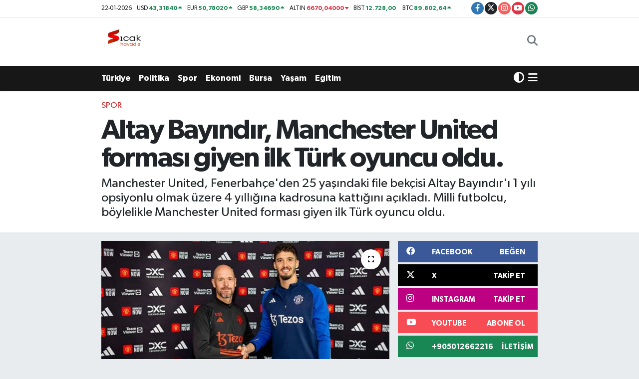

--- FILE ---
content_type: text/html; charset=UTF-8
request_url: https://www.sicakhavadis.com/altay-bayindir-resmen-manchester-unitedda
body_size: 23665
content:
<!DOCTYPE html>
<html lang="tr" data-theme="flow">
<head>
<link rel="dns-prefetch" href="//www.sicakhavadis.com">
<link rel="dns-prefetch" href="//sicakhavadiscom.teimg.com">
<link rel="dns-prefetch" href="//static.tebilisim.com">
<link rel="dns-prefetch" href="//www.googletagmanager.com">
<link rel="dns-prefetch" href="//www.facebook.com">
<link rel="dns-prefetch" href="//www.twitter.com">
<link rel="dns-prefetch" href="//www.instagram.com">
<link rel="dns-prefetch" href="//www.youtube.com">
<link rel="dns-prefetch" href="//api.whatsapp.com">
<link rel="dns-prefetch" href="//x.com">
<link rel="dns-prefetch" href="//www.linkedin.com">
<link rel="dns-prefetch" href="//pinterest.com">
<link rel="dns-prefetch" href="//t.me">
<link rel="dns-prefetch" href="//facebook.com">
<link rel="dns-prefetch" href="//media.api-sports.io">
<link rel="dns-prefetch" href="//tebilisim.com">
<link rel="dns-prefetch" href="//twitter.com">

    <meta charset="utf-8">
<title>Altay Bayındır, Manchester United forması giyen ilk Türk oyuncu oldu. - Sıcak Havadis</title>
<meta name="description" content="Manchester United, Fenerbahçe&#039;den 25 yaşındaki file bekçisi Altay Bayındır&#039;ı 1 yılı opsiyonlu olmak üzere 4 yıllığına kadrosuna kattığını açıkladı. Milli futbolcu, böylelikle Manchester United forması giyen ilk Türk oyuncu oldu.">
<meta name="keywords" content="AltayBayındır, ManchesterUnited, Fenerbahçe">
<link rel="canonical" href="https://www.sicakhavadis.com/altay-bayindir-resmen-manchester-unitedda">
<meta name="viewport" content="width=device-width,initial-scale=1">
<meta name="X-UA-Compatible" content="IE=edge">
<meta name="robots" content="max-image-preview:large">
<meta name="theme-color" content="rgb(24, 23, 23)">
<meta name="title" content="Altay Bayındır, Manchester United forması giyen ilk Türk oyuncu oldu.">
<meta name="articleSection" content="news">
<meta name="datePublished" content="2023-09-01T11:50:00+03:00">
<meta name="dateModified" content="2023-09-01T13:29:23+03:00">
<meta name="articleAuthor" content="Sıcak Havadis">
<meta name="author" content="Sıcak Havadis">
<link rel="amphtml" href="https://www.sicakhavadis.com/altay-bayindir-resmen-manchester-unitedda/amp">
<meta property="og:site_name" content="Sıcak Havadis">
<meta property="og:title" content="Altay Bayındır, Manchester United forması giyen ilk Türk oyuncu oldu.">
<meta property="og:description" content="Manchester United, Fenerbahçe&#039;den 25 yaşındaki file bekçisi Altay Bayındır&#039;ı 1 yılı opsiyonlu olmak üzere 4 yıllığına kadrosuna kattığını açıkladı. Milli futbolcu, böylelikle Manchester United forması giyen ilk Türk oyuncu oldu.">
<meta property="og:url" content="https://www.sicakhavadis.com/altay-bayindir-resmen-manchester-unitedda">
<meta property="og:image" content="https://sicakhavadiscom.teimg.com/sicakhavadis-com/uploads/2023/09/altay-bayindir-2.jpg">
<meta property="og:type" content="article">
<meta property="og:article:published_time" content="2023-09-01T11:50:00+03:00">
<meta property="og:article:modified_time" content="2023-09-01T13:29:23+03:00">
<meta name="twitter:card" content="summary_large_image">
<meta name="twitter:site" content="@sicakhavadis">
<meta name="twitter:title" content="Altay Bayındır, Manchester United forması giyen ilk Türk oyuncu oldu.">
<meta name="twitter:description" content="Manchester United, Fenerbahçe&#039;den 25 yaşındaki file bekçisi Altay Bayındır&#039;ı 1 yılı opsiyonlu olmak üzere 4 yıllığına kadrosuna kattığını açıkladı. Milli futbolcu, böylelikle Manchester United forması giyen ilk Türk oyuncu oldu.">
<meta name="twitter:image" content="https://sicakhavadiscom.teimg.com/sicakhavadis-com/uploads/2023/09/altay-bayindir-2.jpg">
<meta name="twitter:url" content="https://www.sicakhavadis.com/altay-bayindir-resmen-manchester-unitedda">
<link rel="shortcut icon" type="image/x-icon" href="https://sicakhavadiscom.teimg.com/sicakhavadis-com/uploads/2024/02/sicak-havadis-png.png">
<link rel="manifest" href="https://www.sicakhavadis.com/manifest.json?v=6.6.4" />
<link rel="preload" href="https://static.tebilisim.com/flow/assets/css/font-awesome/fa-solid-900.woff2" as="font" type="font/woff2" crossorigin />
<link rel="preload" href="https://static.tebilisim.com/flow/assets/css/font-awesome/fa-brands-400.woff2" as="font" type="font/woff2" crossorigin />
<link rel="preload" href="https://static.tebilisim.com/flow/assets/css/weather-icons/font/weathericons-regular-webfont.woff2" as="font" type="font/woff2" crossorigin />
<link rel="preload" href="https://static.tebilisim.com/flow/vendor/te/fonts/gibson/Gibson-Bold.woff2" as="font" type="font/woff2" crossorigin />
<link rel="preload" href="https://static.tebilisim.com/flow/vendor/te/fonts/gibson/Gibson-BoldItalic.woff2" as="font" type="font/woff2" crossorigin />
<link rel="preload" href="https://static.tebilisim.com/flow/vendor/te/fonts/gibson/Gibson-Italic.woff2" as="font" type="font/woff2" crossorigin />
<link rel="preload" href="https://static.tebilisim.com/flow/vendor/te/fonts/gibson/Gibson-Light.woff2" as="font" type="font/woff2" crossorigin />
<link rel="preload" href="https://static.tebilisim.com/flow/vendor/te/fonts/gibson/Gibson-LightItalic.woff2" as="font" type="font/woff2" crossorigin />
<link rel="preload" href="https://static.tebilisim.com/flow/vendor/te/fonts/gibson/Gibson-SemiBold.woff2" as="font" type="font/woff2" crossorigin />
<link rel="preload" href="https://static.tebilisim.com/flow/vendor/te/fonts/gibson/Gibson-SemiBoldItalic.woff2" as="font" type="font/woff2" crossorigin />
<link rel="preload" href="https://static.tebilisim.com/flow/vendor/te/fonts/gibson/Gibson.woff2" as="font" type="font/woff2" crossorigin />


<link rel="preload" as="style" href="https://static.tebilisim.com/flow/vendor/te/fonts/gibson.css?v=6.6.4">
<link rel="stylesheet" href="https://static.tebilisim.com/flow/vendor/te/fonts/gibson.css?v=6.6.4">

<style>:root {
        --te-link-color: #333;
        --te-link-hover-color: #000;
        --te-font: "Gibson";
        --te-secondary-font: "Gibson";
        --te-h1-font-size: 56px;
        --te-color: rgb(24, 23, 23);
        --te-hover-color: rgb(17, 16, 16);
        --mm-ocd-width: 85%!important; /*  Mobil Menü Genişliği */
        --swiper-theme-color: var(--te-color)!important;
        --header-13-color: #ffc107;
    }</style><link rel="preload" as="style" href="https://static.tebilisim.com/flow/assets/vendor/bootstrap/css/bootstrap.min.css?v=6.6.4">
<link rel="stylesheet" href="https://static.tebilisim.com/flow/assets/vendor/bootstrap/css/bootstrap.min.css?v=6.6.4">
<link rel="preload" as="style" href="https://static.tebilisim.com/flow/assets/css/app6.6.4.min.css">
<link rel="stylesheet" href="https://static.tebilisim.com/flow/assets/css/app6.6.4.min.css">



<script type="application/ld+json">{"@context":"https:\/\/schema.org","@type":"WebSite","url":"https:\/\/www.sicakhavadis.com","potentialAction":{"@type":"SearchAction","target":"https:\/\/www.sicakhavadis.com\/arama?q={query}","query-input":"required name=query"}}</script>

<script type="application/ld+json">{"@context":"https:\/\/schema.org","@type":"NewsMediaOrganization","url":"https:\/\/www.sicakhavadis.com","name":"S\u0131cak Havadis","logo":"https:\/\/sicakhavadiscom.teimg.com\/sicakhavadis-com\/uploads\/2024\/02\/sicak-havadis-png.png","sameAs":["https:\/\/www.facebook.com\/100063532870205","https:\/\/www.twitter.com\/sicakhavadis","https:\/\/www.youtube.com\/@scakhavadis9644","https:\/\/www.instagram.com\/sicakhavadis"]}</script>

<script type="application/ld+json">{"@context":"https:\/\/schema.org","@graph":[{"@type":"SiteNavigationElement","name":"Ana Sayfa","url":"https:\/\/www.sicakhavadis.com","@id":"https:\/\/www.sicakhavadis.com"},{"@type":"SiteNavigationElement","name":"G\u00fcndem","url":"https:\/\/www.sicakhavadis.com\/gundem","@id":"https:\/\/www.sicakhavadis.com\/gundem"},{"@type":"SiteNavigationElement","name":"T\u00fcrkiye ","url":"https:\/\/www.sicakhavadis.com\/turkiye","@id":"https:\/\/www.sicakhavadis.com\/turkiye"},{"@type":"SiteNavigationElement","name":"Bursa","url":"https:\/\/www.sicakhavadis.com\/bursa","@id":"https:\/\/www.sicakhavadis.com\/bursa"},{"@type":"SiteNavigationElement","name":"Ekonomi","url":"https:\/\/www.sicakhavadis.com\/ekonomi","@id":"https:\/\/www.sicakhavadis.com\/ekonomi"},{"@type":"SiteNavigationElement","name":"Spor","url":"https:\/\/www.sicakhavadis.com\/spor","@id":"https:\/\/www.sicakhavadis.com\/spor"},{"@type":"SiteNavigationElement","name":"Sa\u011fl\u0131k","url":"https:\/\/www.sicakhavadis.com\/saglik","@id":"https:\/\/www.sicakhavadis.com\/saglik"},{"@type":"SiteNavigationElement","name":"Politika","url":"https:\/\/www.sicakhavadis.com\/politika","@id":"https:\/\/www.sicakhavadis.com\/politika"},{"@type":"SiteNavigationElement","name":"D\u00fcnya","url":"https:\/\/www.sicakhavadis.com\/dunya","@id":"https:\/\/www.sicakhavadis.com\/dunya"},{"@type":"SiteNavigationElement","name":"Magazin","url":"https:\/\/www.sicakhavadis.com\/magazin","@id":"https:\/\/www.sicakhavadis.com\/magazin"},{"@type":"SiteNavigationElement","name":"E\u011fitim","url":"https:\/\/www.sicakhavadis.com\/egitim","@id":"https:\/\/www.sicakhavadis.com\/egitim"},{"@type":"SiteNavigationElement","name":"Teknoloji","url":"https:\/\/www.sicakhavadis.com\/teknoloji","@id":"https:\/\/www.sicakhavadis.com\/teknoloji"},{"@type":"SiteNavigationElement","name":"K\u00fclt\u00fcr & Sanat","url":"https:\/\/www.sicakhavadis.com\/kultur-sanat","@id":"https:\/\/www.sicakhavadis.com\/kultur-sanat"},{"@type":"SiteNavigationElement","name":"Genel","url":"https:\/\/www.sicakhavadis.com\/genel","@id":"https:\/\/www.sicakhavadis.com\/genel"},{"@type":"SiteNavigationElement","name":"Bilim, Teknoloji","url":"https:\/\/www.sicakhavadis.com\/bilim-teknoloji","@id":"https:\/\/www.sicakhavadis.com\/bilim-teknoloji"},{"@type":"SiteNavigationElement","name":"Yerel","url":"https:\/\/www.sicakhavadis.com\/yerel","@id":"https:\/\/www.sicakhavadis.com\/yerel"},{"@type":"SiteNavigationElement","name":"Ya\u015fam","url":"https:\/\/www.sicakhavadis.com\/yasam","@id":"https:\/\/www.sicakhavadis.com\/yasam"},{"@type":"SiteNavigationElement","name":"Asayi\u015f","url":"https:\/\/www.sicakhavadis.com\/asayis","@id":"https:\/\/www.sicakhavadis.com\/asayis"},{"@type":"SiteNavigationElement","name":"\u00c7evre","url":"https:\/\/www.sicakhavadis.com\/cevre","@id":"https:\/\/www.sicakhavadis.com\/cevre"},{"@type":"SiteNavigationElement","name":"Haberde insan","url":"https:\/\/www.sicakhavadis.com\/haberde-insan","@id":"https:\/\/www.sicakhavadis.com\/haberde-insan"},{"@type":"SiteNavigationElement","name":"Bilim ve teknoloji","url":"https:\/\/www.sicakhavadis.com\/bilim-ve-teknoloji","@id":"https:\/\/www.sicakhavadis.com\/bilim-ve-teknoloji"},{"@type":"SiteNavigationElement","name":"\u0130leti\u015fim","url":"https:\/\/www.sicakhavadis.com\/iletisim","@id":"https:\/\/www.sicakhavadis.com\/iletisim"},{"@type":"SiteNavigationElement","name":"Gizlilik Politikas\u0131","url":"https:\/\/www.sicakhavadis.com\/gizlilik-politikasi","@id":"https:\/\/www.sicakhavadis.com\/gizlilik-politikasi"},{"@type":"SiteNavigationElement","name":"Gizlilik S\u00f6zle\u015fmesi","url":"https:\/\/www.sicakhavadis.com\/gizlilik-sozlesmesi","@id":"https:\/\/www.sicakhavadis.com\/gizlilik-sozlesmesi"},{"@type":"SiteNavigationElement","name":"Yazarlar","url":"https:\/\/www.sicakhavadis.com\/yazarlar","@id":"https:\/\/www.sicakhavadis.com\/yazarlar"},{"@type":"SiteNavigationElement","name":"Foto Galeri","url":"https:\/\/www.sicakhavadis.com\/foto-galeri","@id":"https:\/\/www.sicakhavadis.com\/foto-galeri"},{"@type":"SiteNavigationElement","name":"Video Galeri","url":"https:\/\/www.sicakhavadis.com\/video","@id":"https:\/\/www.sicakhavadis.com\/video"},{"@type":"SiteNavigationElement","name":"Biyografiler","url":"https:\/\/www.sicakhavadis.com\/biyografi","@id":"https:\/\/www.sicakhavadis.com\/biyografi"},{"@type":"SiteNavigationElement","name":"R\u00f6portajlar","url":"https:\/\/www.sicakhavadis.com\/roportaj","@id":"https:\/\/www.sicakhavadis.com\/roportaj"},{"@type":"SiteNavigationElement","name":"Anketler","url":"https:\/\/www.sicakhavadis.com\/anketler","@id":"https:\/\/www.sicakhavadis.com\/anketler"},{"@type":"SiteNavigationElement","name":"Gotse Delchev Bug\u00fcn, Yar\u0131n ve 1 Haftal\u0131k Hava Durumu Tahmini","url":"https:\/\/www.sicakhavadis.com\/gotse-delchev-hava-durumu","@id":"https:\/\/www.sicakhavadis.com\/gotse-delchev-hava-durumu"},{"@type":"SiteNavigationElement","name":"Gotse Delchev Namaz Vakitleri","url":"https:\/\/www.sicakhavadis.com\/gotse-delchev-namaz-vakitleri","@id":"https:\/\/www.sicakhavadis.com\/gotse-delchev-namaz-vakitleri"},{"@type":"SiteNavigationElement","name":"Puan Durumu ve Fikst\u00fcr","url":"https:\/\/www.sicakhavadis.com\/futbol\/st-super-lig-puan-durumu-ve-fikstur","@id":"https:\/\/www.sicakhavadis.com\/futbol\/st-super-lig-puan-durumu-ve-fikstur"}]}</script>

<script type="application/ld+json">{"@context":"https:\/\/schema.org","@type":"BreadcrumbList","itemListElement":[{"@type":"ListItem","position":1,"item":{"@type":"Thing","@id":"https:\/\/www.sicakhavadis.com","name":"Haberler"}}]}</script>
<script type="application/ld+json">{"@context":"https:\/\/schema.org","@type":"NewsArticle","headline":"Altay Bay\u0131nd\u0131r, Manchester United formas\u0131 giyen ilk T\u00fcrk oyuncu oldu.","articleSection":"Spor","dateCreated":"2023-09-01T11:50:00+03:00","datePublished":"2023-09-01T11:50:00+03:00","dateModified":"2023-09-01T13:29:23+03:00","wordCount":348,"genre":"news","mainEntityOfPage":{"@type":"WebPage","@id":"https:\/\/www.sicakhavadis.com\/altay-bayindir-resmen-manchester-unitedda"},"articleBody":"<p>\u0130ngiltere Premier Lig ekibi Manchester United, transfer \u00e7al\u0131\u015fmalar\u0131na devam ediyor. Manchester temsilcisi, Fenerbah\u00e7e'den 25 ya\u015f\u0131ndaki milli kaleci Altay Bay\u0131nd\u0131r'\u0131 1 y\u0131l\u0131 opsiyonlu olmak \u00fczere 4 y\u0131ll\u0131\u011f\u0131na renklerine ba\u011flad\u0131. \u0130mza t\u00f6reninin ard\u0131ndan a\u00e7\u0131klamalarda bulunan Altay, \"Manchester United'a kat\u0131lmak ve bu inan\u0131lmaz kul\u00fcb\u00fc temsil eden ilk T\u00fcrk oyuncu olmak b\u00fcy\u00fck bir onur. Ba\u015far\u0131ya dair bir tutkum var ve bu \u00f6zel oyuncu grubunun hedeflerimize ula\u015fmas\u0131na yard\u0131mc\u0131 olmak i\u00e7in her \u015feyi verece\u011fim. B\u00f6yle tecr\u00fcbeli bir kaleci ekibiyle \u00e7al\u0131\u015fmaya ba\u015flamak i\u00e7in sab\u0131rs\u0131zlan\u0131yorum. Her birimizin istendi\u011finde performans g\u00f6stermeye haz\u0131r olmas\u0131 i\u00e7in birbirimizi destekleyece\u011fiz ve her g\u00fcn y\u00fcksek standartlar ortaya koyaca\u011f\u0131z\" ifadelerini kulland\u0131.<\/p>\r\n\r\n<p><br \/>\r\nManchester United Futbol Direkt\u00f6r\u00fc John Murtough ise, \"Altay, kadromuza m\u00fckemmel bir katk\u0131 sa\u011fl\u0131yor ve zaten g\u00fc\u00e7l\u00fc olan deneyimli kaleci grubumuza daha fazla kalite kat\u0131yor. G\u00fc\u00e7l\u00fc bir Avrupa liginde s\u00fcrekli olarak y\u00fcksek seviyede performans sergileyen kendisi, bu sezon ve sonras\u0131nda t\u00fcm m\u00fcsabakalarda hedeflerimize ula\u015fmam\u0131zda bizi destekleyecek niteliklere sahip\" diye konu\u015ftu.<br \/>\r\nAltay, kariyerinde forma giydi\u011fi 166 ma\u00e7\u0131n 53'\u00fcnde kalesini gole kapatmay\u0131 ba\u015fard\u0131. Ay-y\u0131ld\u0131zl\u0131 futbolcu, ge\u00e7en sezon Fenerbah\u00e7e ile T\u00fcrkiye Kupas\u0131 zaferi ya\u015fam\u0131\u015ft\u0131.<\/p>\r\n\r\n<p>Altay Bay\u0131nd\u0131r; Mason Mount, Andre Onana ve Rasmus Hojlund'un ard\u0131ndan United'\u0131n yaz transfer d\u00f6neminde kadrosuna katt\u0131\u011f\u0131 d\u00f6rd\u00fcnc\u00fc futbolcu oldu. Bu sezon UEFA \u015eampiyonlar Ligi'nde m\u00fccadele edecek olan \u0130ngiliz temsilcisi, Bayern M\u00fcnih, Galatasaray ve Kopenhag ile birlikte A Grubu'nda yer al\u0131yor.<\/p>\r\n\r\n<p>Fenerbah\u00e7e ekonomik detaylar\u0131 a\u00e7\u0131klad\u0131<\/p>\r\n\r\n<p>Fenerbah\u00e7e de sitesinden yapt\u0131\u011f\u0131 a\u00e7\u0131klamada Altay'a yeni tak\u0131m\u0131nda ba\u015far\u0131lar dilerken, transferin ekonomik detaylar\u0131n\u0131 payla\u015ft\u0131. Sar\u0131-lacivertliler, bu transferden 5 milyon Euro bonservis bedelini kasas\u0131na koyacak. Altay Bay\u0131nd\u0131r'\u0131n sonraki sat\u0131\u015f\u0131ndan da y\u00fczde 20 pay alacak olan Kanarya, sat\u0131\u015f bedelinin 10 milyon Euro'yu ge\u00e7mesi halinde ayr\u0131ca 1 milyon Euro pay elde edecek.<\/p>\r\n\r\n<p><\/p>\r\n\r\n<p><\/p>","description":"Manchester United, Fenerbah\u00e7e'den 25 ya\u015f\u0131ndaki file bek\u00e7isi Altay Bay\u0131nd\u0131r'\u0131 1 y\u0131l\u0131 opsiyonlu olmak \u00fczere 4 y\u0131ll\u0131\u011f\u0131na kadrosuna katt\u0131\u011f\u0131n\u0131 a\u00e7\u0131klad\u0131. Milli futbolcu, b\u00f6ylelikle Manchester United formas\u0131 giyen ilk T\u00fcrk oyuncu oldu.","inLanguage":"tr-TR","keywords":["AltayBay\u0131nd\u0131r","ManchesterUnited","Fenerbah\u00e7e"],"image":{"@type":"ImageObject","url":"https:\/\/sicakhavadiscom.teimg.com\/crop\/1280x720\/sicakhavadis-com\/uploads\/2023\/09\/altay-bayindir-2.jpg","width":"1280","height":"720","caption":"Altay Bay\u0131nd\u0131r, Manchester United formas\u0131 giyen ilk T\u00fcrk oyuncu oldu."},"publishingPrinciples":"https:\/\/www.sicakhavadis.com\/gizlilik-sozlesmesi","isFamilyFriendly":"http:\/\/schema.org\/True","isAccessibleForFree":"http:\/\/schema.org\/True","publisher":{"@type":"Organization","name":"S\u0131cak Havadis","image":"https:\/\/sicakhavadiscom.teimg.com\/sicakhavadis-com\/uploads\/2024\/02\/sicak-havadis-png.png","logo":{"@type":"ImageObject","url":"https:\/\/sicakhavadiscom.teimg.com\/sicakhavadis-com\/uploads\/2024\/02\/sicak-havadis-png.png","width":"640","height":"375"}},"author":{"@type":"Person","name":"S\u0131cak Havadis","honorificPrefix":"","jobTitle":"","url":null}}</script>
<script data-cfasync="false" src="https://static.tebilisim.com/flow/assets/js/dark-mode.js?v=6.6.4"></script>





<style>
.mega-menu {z-index: 9999 !important;}
@media screen and (min-width: 1620px) {
    .container {width: 1280px!important; max-width: 1280px!important;}
    #ad_36 {margin-right: 15px !important;}
    #ad_9 {margin-left: 15px !important;}
}

@media screen and (min-width: 1325px) and (max-width: 1620px) {
    .container {width: 1100px!important; max-width: 1100px!important;}
    #ad_36 {margin-right: 100px !important;}
    #ad_9 {margin-left: 100px !important;}
}
@media screen and (min-width: 1295px) and (max-width: 1325px) {
    .container {width: 990px!important; max-width: 990px!important;}
    #ad_36 {margin-right: 165px !important;}
    #ad_9 {margin-left: 165px !important;}
}
@media screen and (min-width: 1200px) and (max-width: 1295px) {
    .container {width: 900px!important; max-width: 900px!important;}
    #ad_36 {margin-right: 210px !important;}
    #ad_9 {margin-left: 210px !important;}

}
</style>



<script async data-cfasync="false"
	src="https://www.googletagmanager.com/gtag/js?id=G-HS7R9HENM5"></script>
<script data-cfasync="false">
	window.dataLayer = window.dataLayer || [];
	  function gtag(){dataLayer.push(arguments);}
	  gtag('js', new Date());
	  gtag('config', 'G-HS7R9HENM5');
</script>




</head>




<body class="d-flex flex-column min-vh-100">

    <div id="ad_152_mobile" data-channel="152" data-advert="temedya" data-rotation="120" class="d-flex d-sm-none flex-column align-items-center justify-content-start text-center mx-auto overflow-hidden my-3" data-affix="0" style="width: 300px;height: 50px;" data-width="300" data-height="50"></div>
    

    <header class="header-7">
    <div class="top-header d-none d-lg-block bg-white border-bottom">
        <div class="container">
            <div class="d-flex justify-content-between align-items-center small py-1">
                                    <!-- PİYASALAR -->
        <ul class="top-currency list-unstyled list-inline mb-0 text-dark">
        <li class="list-inline-item">22-01-2026</li>
        <li class="list-inline-item dolar">
            USD
            <span class="fw-bold text-success value">43,31840</span>
            <span class="text-success"><i class="fa fa-caret-up"></i></span>
        </li>
        <li class="list-inline-item euro">
            EUR
            <span class="fw-bold text-success value">50,78020</span>
            <span class="text-success"><i class="fa fa-caret-up"></i></span>
        </li>
        <li class="list-inline-item euro">
            GBP
            <span class="fw-bold text-success value">58,34690</span>
            <span class="text-success"><i class="fa fa-caret-up"></i></span>
        </li>
        <li class="list-inline-item altin">
            ALTIN
            <span class="fw-bold text-danger value">6670,04000</span>
            <span class="text-danger"><i class="fa fa-caret-down"></i></span>
        </li>
        <li class="list-inline-item bist">
            BİST
            <span class="fw-bold text-success value">12.728,00</span>
            <span class="text-success"><i class="fa fa-caret-minus"></i></span>
        </li>

        <li class="list-inline-item btc">
            BTC
            <span class="fw-bold text-success value">89.802,64</span>
            <span class="text-success"><i class="fa fa-caret-up"></i></span>
        </li>
    </ul>

    

                
                <div class="top-social-media">
                                        <a href="https://www.facebook.com/100063532870205" target="_blank" class="btn btn-sm btn-primary rounded-pill" rel="nofollow noreferrer noopener"><i class="fab fa-facebook-f text-white"></i></a>
                                                            <a href="https://www.twitter.com/sicakhavadis" class="btn btn-sm btn-dark rounded-pill" target="_blank" rel="nofollow noreferrer noopener"><i class="fab fa-x-twitter text-white"></i></a>
                                                            <a href="https://www.instagram.com/sicakhavadis" class="btn btn-sm btn-magenta rounded-pill" target="_blank" rel="nofollow noreferrer noopener"><i class="fab fa-instagram text-white"></i></a>
                                                            <a href="https://www.youtube.com/@scakhavadis9644" class="btn btn-sm btn-danger rounded-pill" target="_blank" rel="nofollow noreferrer noopener"><i class="fab fa-youtube text-white"></i></a>
                                                                                                                                                                <a href="https://api.whatsapp.com/send?phone=+905012662216" class="btn btn-sm  btn-success rounded-pill" target="_blank" rel="nofollow noreferrer noopener"><i class="fab fa-whatsapp text-white"></i></a>
                                    </div>
            </div>
        </div>
    </div>
    <nav class="main-menu navbar navbar-expand-lg bg-white py-1 ps-0 py-2">
        <div class="container">
            <div class="d-lg-none">
                <a href="#menu" title="Ana Menü"><i class="fa fa-bars fa-lg"></i></a>
            </div>
            <div>
                                <a class="navbar-brand me-0" href="/" title="Sıcak Havadis">
                    <img src="https://sicakhavadiscom.teimg.com/sicakhavadis-com/uploads/2024/02/sicak-havadis-png.png" alt="Sıcak Havadis" width="100" height="40" class="light-mode img-fluid flow-logo">
<img src="https://sicakhavadiscom.teimg.com/sicakhavadis-com/uploads/2024/02/sicak-havadis-png.png" alt="Sıcak Havadis" width="100" height="40" class="dark-mode img-fluid flow-logo d-none">

                </a>
                            </div>

            <ul class="nav d-flex justify-content-end">
                <ul  class="nav">
    </ul>

                <li class="nav-item dropdown d-lg-none">
    <a href="#" class="nav-link p-0 my-2 me-2 text-secondary " data-bs-toggle="dropdown" data-bs-display="static">
        <i class="fas fa-adjust fa-lg theme-icon-active"></i>
    </a>
    <ul class="dropdown-menu min-w-auto dropdown-menu-end shadow-none border-0 rounded-0">
        <li>
            <button type="button" class="dropdown-item d-flex align-items-center active" data-bs-theme-value="light">
                <i class="fa fa-sun me-1 mode-switch"></i>
                Açık
            </button>
        </li>
        <li>
            <button type="button" class="dropdown-item d-flex align-items-center" data-bs-theme-value="dark">
                <i class="fa fa-moon me-1 mode-switch"></i>
                Koyu
            </button>
        </li>
        <li>
            <button type="button" class="dropdown-item d-flex align-items-center" data-bs-theme-value="auto">
                <i class="fas fa-adjust me-1 mode-switch"></i>
                Sistem
            </button>
        </li>
    </ul>
</li>

                <li class="nav-item">
                    <a href="/arama" class="nav-link p-0 my-2 text-secondary" title="Ara">
                        <i class="fa fa-search fa-lg"></i>
                    </a>
                </li>
            </ul>
        </div>
    </nav>
    <div class="category-menu navbar navbar-expand-lg d-none d-lg-block shadow-sm bg-te-color py-1">
        <div class="container">
            <ul  class="nav fw-semibold">
        <li class="nav-item   ">
        <a href="/turkiye" class="nav-link text-white ps-0" target="_self" title="Türkiye ">Türkiye </a>
        
    </li>
        <li class="nav-item   ">
        <a href="/politika" class="nav-link text-white ps-0" target="_self" title="Politika">Politika</a>
        
    </li>
        <li class="nav-item   ">
        <a href="/spor" class="nav-link text-white ps-0" target="_self" title="Spor">Spor</a>
        
    </li>
        <li class="nav-item   ">
        <a href="/ekonomi" class="nav-link text-white ps-0" target="_self" title="Ekonomi">Ekonomi</a>
        
    </li>
        <li class="nav-item   ">
        <a href="/bursa" class="nav-link text-white ps-0" target="_self" title="Bursa">Bursa</a>
        
    </li>
        <li class="nav-item   ">
        <a href="/yasam" class="nav-link text-white ps-0" target="_self" title="Yaşam">Yaşam</a>
        
    </li>
        <li class="nav-item   ">
        <a href="/egitim" class="nav-link text-white ps-0" target="_self" title="Eğitim">Eğitim</a>
        
    </li>
    </ul>

            <ul class="nav">
                <li class="nav-item dropdown d-none d-lg-block">
    <a href="#" class="nav-link p-0 me-2 text-white " data-bs-toggle="dropdown" data-bs-display="static">
        <i class="fas fa-adjust fa-lg theme-icon-active"></i>
    </a>
    <ul class="dropdown-menu min-w-auto dropdown-menu-end shadow-none border-0 rounded-0">
        <li>
            <button type="button" class="dropdown-item d-flex align-items-center active" data-bs-theme-value="light">
                <i class="fa fa-sun me-1 mode-switch"></i>
                Açık
            </button>
        </li>
        <li>
            <button type="button" class="dropdown-item d-flex align-items-center" data-bs-theme-value="dark">
                <i class="fa fa-moon me-1 mode-switch"></i>
                Koyu
            </button>
        </li>
        <li>
            <button type="button" class="dropdown-item d-flex align-items-center" data-bs-theme-value="auto">
                <i class="fas fa-adjust me-1 mode-switch"></i>
                Sistem
            </button>
        </li>
    </ul>
</li>

                <li class="nav-item dropdown position-static">
                    <a class="nav-link p-0 text-white" data-bs-toggle="dropdown" href="#" aria-haspopup="true"
                        aria-expanded="false" title="Ana Menü">
                        <i class="fa fa-bars fa-lg"></i>
                    </a>
                    <div class="mega-menu dropdown-menu dropdown-menu-end text-capitalize shadow-lg border-0 rounded-0">

    <div class="row g-3 small p-3">

                <div class="col">
            <div class="extra-sections bg-light p-3 border">
                <a href="https://www.sicakhavadis.com/bursa-nobetci-eczaneler" title="Nöbetçi Eczaneler" class="d-block border-bottom pb-2 mb-2" target="_self"><i class="fa-solid fa-capsules me-2"></i>Nöbetçi Eczaneler</a>
<a href="https://www.sicakhavadis.com/bursa-hava-durumu" title="Hava Durumu" class="d-block border-bottom pb-2 mb-2" target="_self"><i class="fa-solid fa-cloud-sun me-2"></i>Hava Durumu</a>
<a href="https://www.sicakhavadis.com/bursa-namaz-vakitleri" title="Namaz Vakitleri" class="d-block border-bottom pb-2 mb-2" target="_self"><i class="fa-solid fa-mosque me-2"></i>Namaz Vakitleri</a>
<a href="https://www.sicakhavadis.com/bursa-trafik-durumu" title="Trafik Durumu" class="d-block border-bottom pb-2 mb-2" target="_self"><i class="fa-solid fa-car me-2"></i>Trafik Durumu</a>
<a href="https://www.sicakhavadis.com/futbol/super-lig-puan-durumu-ve-fikstur" title="Süper Lig Puan Durumu ve Fikstür" class="d-block border-bottom pb-2 mb-2" target="_self"><i class="fa-solid fa-chart-bar me-2"></i>Süper Lig Puan Durumu ve Fikstür</a>
<a href="https://www.sicakhavadis.com/tum-mansetler" title="Tüm Manşetler" class="d-block border-bottom pb-2 mb-2" target="_self"><i class="fa-solid fa-newspaper me-2"></i>Tüm Manşetler</a>
<a href="https://www.sicakhavadis.com/sondakika-haberleri" title="Son Dakika Haberleri" class="d-block border-bottom pb-2 mb-2" target="_self"><i class="fa-solid fa-bell me-2"></i>Son Dakika Haberleri</a>

            </div>
        </div>
        
        <div class="col">
        <a href="/turkiye" class="d-block border-bottom  pb-2 mb-2" target="_self" title="Türkiye ">Türkiye </a>
            <a href="/ekonomi" class="d-block border-bottom  pb-2 mb-2" target="_self" title="Ekonomi">Ekonomi</a>
            <a href="/egitim" class="d-block border-bottom  pb-2 mb-2" target="_self" title="Eğitim">Eğitim</a>
            <a href="/saglik" class="d-block border-bottom  pb-2 mb-2" target="_self" title="Sağlık">Sağlık</a>
            <a href="/dunya" class="d-block border-bottom  pb-2 mb-2" target="_self" title="Dünya">Dünya</a>
            <a href="/magazin" class="d-block border-bottom  pb-2 mb-2" target="_self" title="Magazin">Magazin</a>
            <a href="/gundem" class="d-block  pb-2 mb-2" target="_self" title="Gündem">Gündem</a>
        </div><div class="col">
            <a href="/kultur-sanat" class="d-block border-bottom  pb-2 mb-2" target="_self" title="Kültür &amp; Sanat">Kültür &amp; Sanat</a>
            <a href="/teknoloji" class="d-block border-bottom  pb-2 mb-2" target="_self" title="Teknoloji">Teknoloji</a>
            <a href="/genel" class="d-block border-bottom  pb-2 mb-2" target="_self" title="Genel">Genel</a>
            <a href="/bilim-teknoloji" class="d-block border-bottom  pb-2 mb-2" target="_self" title="Bilim, Teknoloji">Bilim, Teknoloji</a>
        </div>


    </div>

    <div class="p-3 bg-light">
                <a class="me-3"
            href="https://www.facebook.com/100063532870205" target="_blank" rel="nofollow noreferrer noopener"><i class="fab fa-facebook me-2 text-navy"></i> Facebook</a>
                        <a class="me-3"
            href="https://www.twitter.com/sicakhavadis" target="_blank" rel="nofollow noreferrer noopener"><i class="fab fa-x-twitter "></i> Twitter</a>
                        <a class="me-3"
            href="https://www.instagram.com/sicakhavadis" target="_blank" rel="nofollow noreferrer noopener"><i class="fab fa-instagram me-2 text-magenta"></i> Instagram</a>
                                <a class="me-3"
            href="https://www.youtube.com/@scakhavadis9644" target="_blank" rel="nofollow noreferrer noopener"><i class="fab fa-youtube me-2 text-danger"></i> Youtube</a>
                                                <a class="" href="https://api.whatsapp.com/send?phone=+905012662216" title="Whatsapp" rel="nofollow noreferrer noopener"><i
            class="fab fa-whatsapp me-2 text-navy"></i> WhatsApp İhbar Hattı</a>    </div>

    <div class="mega-menu-footer p-2 bg-te-color">
        <a class="dropdown-item text-white" href="/kunye" title="Künye"><i class="fa fa-id-card me-2"></i> Künye</a>
        <a class="dropdown-item text-white" href="/iletisim" title="İletişim"><i class="fa fa-envelope me-2"></i> İletişim</a>
        <a class="dropdown-item text-white" href="/rss-baglantilari" title="RSS Bağlantıları"><i class="fa fa-rss me-2"></i> RSS Bağlantıları</a>
        <a class="dropdown-item text-white" href="/member/login" title="Üyelik Girişi"><i class="fa fa-user me-2"></i> Üyelik Girişi</a>
    </div>


</div>

                </li>
            </ul>


        </div>
    </div>
    <ul  class="mobile-categories d-lg-none list-inline bg-white">
        <li class="list-inline-item">
        <a href="/turkiye" class="text-dark" target="_self" title="Türkiye ">
                Türkiye 
        </a>
    </li>
        <li class="list-inline-item">
        <a href="/politika" class="text-dark" target="_self" title="Politika">
                Politika
        </a>
    </li>
        <li class="list-inline-item">
        <a href="/spor" class="text-dark" target="_self" title="Spor">
                Spor
        </a>
    </li>
        <li class="list-inline-item">
        <a href="/ekonomi" class="text-dark" target="_self" title="Ekonomi">
                Ekonomi
        </a>
    </li>
        <li class="list-inline-item">
        <a href="/bursa" class="text-dark" target="_self" title="Bursa">
                Bursa
        </a>
    </li>
        <li class="list-inline-item">
        <a href="/yasam" class="text-dark" target="_self" title="Yaşam">
                Yaşam
        </a>
    </li>
        <li class="list-inline-item">
        <a href="/egitim" class="text-dark" target="_self" title="Eğitim">
                Eğitim
        </a>
    </li>
    </ul>


</header>






<main class="single overflow-hidden" style="min-height: 300px">

            <script>
document.addEventListener("DOMContentLoaded", function () {
    if (document.querySelector('.bik-ilan-detay')) {
        document.getElementById('story-line').style.display = 'none';
    }
});
</script>
<section id="story-line" class="d-md-none bg-white" data-widget-unique-key="">
    <script>
        var story_items = [{"id":"bursa","photo":"https:\/\/sicakhavadiscom.teimg.com\/crop\/200x200\/sicakhavadis-com\/uploads\/2026\/01\/bursa-buyuksehir-beleiyesi-binasi.jpeg","name":"Bursa","items":[{"id":139690,"type":"photo","length":10,"src":"https:\/\/sicakhavadiscom.teimg.com\/crop\/720x1280\/sicakhavadis-com\/uploads\/2026\/01\/bursa-buyuksehir-beleiyesi-binasi.jpeg","link":"https:\/\/www.sicakhavadis.com\/baskan-bozbeyden-milli-birlik-talimati","linkText":"Ba\u015fkan Bozbey\u2019den 'Milli Birlik' Talimat\u0131","time":1769003400},{"id":139680,"type":"photo","length":10,"src":"https:\/\/sicakhavadiscom.teimg.com\/crop\/720x1280\/sicakhavadis-com\/uploads\/2026\/01\/bursanin-fethi-minyaturlerde-hayat-bulacak.JPG","link":"https:\/\/www.sicakhavadis.com\/bursanin-fethi-minyaturlerde-hayat-bulacak","linkText":"Bursa\u2019n\u0131n Fethi Minyat\u00fcrlerde Hayat Bulacak","time":1768990860},{"id":139668,"type":"photo","length":10,"src":"https:\/\/sicakhavadiscom.teimg.com\/crop\/720x1280\/sicakhavadis-com\/uploads\/2026\/01\/bursa-kapalicarsida-atik-temizligi.jpeg","link":"https:\/\/www.sicakhavadis.com\/tarihi-kapalicarsida-atik-temizligi","linkText":"Tarihi Kapal\u0131\u00e7ar\u015f\u0131\u2019da At\u0131k Temizli\u011fi","time":1768907880},{"id":139667,"type":"photo","length":10,"src":"https:\/\/sicakhavadiscom.teimg.com\/crop\/720x1280\/sicakhavadis-com\/uploads\/2026\/01\/molla-yegan-cocuk-universitesi-2.jpg","link":"https:\/\/www.sicakhavadis.com\/molla-yegan-cocuk-universitesinde-kayitlar-basladi","linkText":"Molla Yegan \u00c7ocuk \u00dcniversitesi\u2019nde Kay\u0131tlar Ba\u015flad\u0131!","time":1768907280},{"id":139666,"type":"photo","length":10,"src":"https:\/\/sicakhavadiscom.teimg.com\/crop\/720x1280\/sicakhavadis-com\/uploads\/2026\/01\/bursada-kar-yagsi-2026.jpeg","link":"https:\/\/www.sicakhavadis.com\/17-ilcede-kesintisiz-kar-mucadelesi","linkText":"17 \u0130l\u00e7ede Kesintisiz Kar M\u00fccadelesi","time":1768906920},{"id":139681,"type":"photo","length":10,"src":"https:\/\/sicakhavadiscom.teimg.com\/crop\/720x1280\/sicakhavadis-com\/uploads\/2026\/01\/bursa-buyuksehir-meclis-1.jpeg","link":"https:\/\/www.sicakhavadis.com\/bursada-ulasimda-15lik-guncelleme-yapildi","linkText":"Bursa'da Ula\u015f\u0131mda %15\u2019lik g\u00fcncelleme yap\u0131ld\u0131","time":1768904820}]},{"id":"genel","photo":"https:\/\/sicakhavadiscom.teimg.com\/crop\/200x200\/sicakhavadis-com\/uploads\/2026\/01\/bursa-buyuksehir-beleiyesi-binasi.jpeg","name":"Genel","items":[{"id":139690,"type":"photo","length":10,"src":"https:\/\/sicakhavadiscom.teimg.com\/crop\/720x1280\/sicakhavadis-com\/uploads\/2026\/01\/bursa-buyuksehir-beleiyesi-binasi.jpeg","link":"https:\/\/www.sicakhavadis.com\/baskan-bozbeyden-milli-birlik-talimati","linkText":"Ba\u015fkan Bozbey\u2019den 'Milli Birlik' Talimat\u0131","time":1769003400},{"id":139686,"type":"photo","length":10,"src":"https:\/\/sicakhavadiscom.teimg.com\/crop\/720x1280\/sicakhavadis-com\/uploads\/2023\/03\/cumhurbaskani-erdogan-1.jpg","link":"https:\/\/www.sicakhavadis.com\/erdogan-kusuru-olan-herkes-bedelini-odeyecek","linkText":"Erdo\u011fan: 'Kusuru Olan Herkes Bedelini \u00d6deyecek'","time":1768992180},{"id":139684,"type":"photo","length":10,"src":"https:\/\/sicakhavadiscom.teimg.com\/crop\/720x1280\/sicakhavadis-com\/uploads\/2026\/01\/ozgur-ozel-chp-bayrak.jpg","link":"https:\/\/www.sicakhavadis.com\/ozgur-ozel-bayragimiz-onurla-dalgalanacak","linkText":"\u00d6zg\u00fcr \u00d6zel: 'Bayra\u011f\u0131m\u0131z Onurla Dalgalanacak'","time":1768991820},{"id":139680,"type":"photo","length":10,"src":"https:\/\/sicakhavadiscom.teimg.com\/crop\/720x1280\/sicakhavadis-com\/uploads\/2026\/01\/bursanin-fethi-minyaturlerde-hayat-bulacak.JPG","link":"https:\/\/www.sicakhavadis.com\/bursanin-fethi-minyaturlerde-hayat-bulacak","linkText":"Bursa\u2019n\u0131n Fethi Minyat\u00fcrlerde Hayat Bulacak","time":1768990860},{"id":139676,"type":"photo","length":10,"src":"https:\/\/sicakhavadiscom.teimg.com\/crop\/720x1280\/sicakhavadis-com\/uploads\/2025\/11\/ozgur-ozel-chp-1.jpg","link":"https:\/\/www.sicakhavadis.com\/ozgur-ozel-hrant-dink-davasinda-gercek-adalet-istedi","linkText":"\u00d6zg\u00fcr \u00d6zel Hrant Dink Davas\u0131nda Ger\u00e7ek Adalet \u0130stedi","time":1768912740},{"id":139672,"type":"photo","length":10,"src":"https:\/\/sicakhavadiscom.teimg.com\/crop\/720x1280\/sicakhavadis-com\/uploads\/2023\/03\/devlet-bahceli-1.jpg","link":"https:\/\/www.sicakhavadis.com\/bahceli-emeklimizin-sonuna-kadar-yanindayiz","linkText":"Bah\u00e7eli: 'Emeklimizin Sonuna Kadar Yan\u0131nday\u0131z'","time":1768912320},{"id":139668,"type":"photo","length":10,"src":"https:\/\/sicakhavadiscom.teimg.com\/crop\/720x1280\/sicakhavadis-com\/uploads\/2026\/01\/bursa-kapalicarsida-atik-temizligi.jpeg","link":"https:\/\/www.sicakhavadis.com\/tarihi-kapalicarsida-atik-temizligi","linkText":"Tarihi Kapal\u0131\u00e7ar\u015f\u0131\u2019da At\u0131k Temizli\u011fi","time":1768907880},{"id":139667,"type":"photo","length":10,"src":"https:\/\/sicakhavadiscom.teimg.com\/crop\/720x1280\/sicakhavadis-com\/uploads\/2026\/01\/molla-yegan-cocuk-universitesi-2.jpg","link":"https:\/\/www.sicakhavadis.com\/molla-yegan-cocuk-universitesinde-kayitlar-basladi","linkText":"Molla Yegan \u00c7ocuk \u00dcniversitesi\u2019nde Kay\u0131tlar Ba\u015flad\u0131!","time":1768907280},{"id":139666,"type":"photo","length":10,"src":"https:\/\/sicakhavadiscom.teimg.com\/crop\/720x1280\/sicakhavadis-com\/uploads\/2026\/01\/bursada-kar-yagsi-2026.jpeg","link":"https:\/\/www.sicakhavadis.com\/17-ilcede-kesintisiz-kar-mucadelesi","linkText":"17 \u0130l\u00e7ede Kesintisiz Kar M\u00fccadelesi","time":1768906920},{"id":139681,"type":"photo","length":10,"src":"https:\/\/sicakhavadiscom.teimg.com\/crop\/720x1280\/sicakhavadis-com\/uploads\/2026\/01\/bursa-buyuksehir-meclis-1.jpeg","link":"https:\/\/www.sicakhavadis.com\/bursada-ulasimda-15lik-guncelleme-yapildi","linkText":"Bursa'da Ula\u015f\u0131mda %15\u2019lik g\u00fcncelleme yap\u0131ld\u0131","time":1768904820}]},{"id":"politika","photo":"https:\/\/sicakhavadiscom.teimg.com\/crop\/200x200\/sicakhavadis-com\/uploads\/2023\/03\/cumhurbaskani-erdogan-1.jpg","name":"Politika","items":[{"id":139686,"type":"photo","length":10,"src":"https:\/\/sicakhavadiscom.teimg.com\/crop\/720x1280\/sicakhavadis-com\/uploads\/2023\/03\/cumhurbaskani-erdogan-1.jpg","link":"https:\/\/www.sicakhavadis.com\/erdogan-kusuru-olan-herkes-bedelini-odeyecek","linkText":"Erdo\u011fan: 'Kusuru Olan Herkes Bedelini \u00d6deyecek'","time":1768992180},{"id":139684,"type":"photo","length":10,"src":"https:\/\/sicakhavadiscom.teimg.com\/crop\/720x1280\/sicakhavadis-com\/uploads\/2026\/01\/ozgur-ozel-chp-bayrak.jpg","link":"https:\/\/www.sicakhavadis.com\/ozgur-ozel-bayragimiz-onurla-dalgalanacak","linkText":"\u00d6zg\u00fcr \u00d6zel: 'Bayra\u011f\u0131m\u0131z Onurla Dalgalanacak'","time":1768991820},{"id":139676,"type":"photo","length":10,"src":"https:\/\/sicakhavadiscom.teimg.com\/crop\/720x1280\/sicakhavadis-com\/uploads\/2025\/11\/ozgur-ozel-chp-1.jpg","link":"https:\/\/www.sicakhavadis.com\/ozgur-ozel-hrant-dink-davasinda-gercek-adalet-istedi","linkText":"\u00d6zg\u00fcr \u00d6zel Hrant Dink Davas\u0131nda Ger\u00e7ek Adalet \u0130stedi","time":1768912740},{"id":139672,"type":"photo","length":10,"src":"https:\/\/sicakhavadiscom.teimg.com\/crop\/720x1280\/sicakhavadis-com\/uploads\/2023\/03\/devlet-bahceli-1.jpg","link":"https:\/\/www.sicakhavadis.com\/bahceli-emeklimizin-sonuna-kadar-yanindayiz","linkText":"Bah\u00e7eli: 'Emeklimizin Sonuna Kadar Yan\u0131nday\u0131z'","time":1768912320}]},{"id":"egitim","photo":"https:\/\/sicakhavadiscom.teimg.com\/crop\/200x200\/sicakhavadis-com\/uploads\/2026\/01\/molla-yegan-cocuk-universitesi-2.jpg","name":"E\u011fitim","items":[{"id":139667,"type":"photo","length":10,"src":"https:\/\/sicakhavadiscom.teimg.com\/crop\/720x1280\/sicakhavadis-com\/uploads\/2026\/01\/molla-yegan-cocuk-universitesi-2.jpg","link":"https:\/\/www.sicakhavadis.com\/molla-yegan-cocuk-universitesinde-kayitlar-basladi","linkText":"Molla Yegan \u00c7ocuk \u00dcniversitesi\u2019nde Kay\u0131tlar Ba\u015flad\u0131!","time":1768907280}]}]
    </script>
    <div id="stories" class="storiesWrapper p-2"></div>
</section>


    
    <div class="infinite" data-show-advert="1">

    

    <div class="infinite-item d-block" data-id="133464" data-category-id="5" data-reference="TE\Archive\Models\Archive" data-json-url="/service/json/featured-infinite.json">

        

        <div class="news-header py-3 bg-white">
            <div class="container">

                

                <div class="text-center text-lg-start">
                    <a href="https://www.sicakhavadis.com/spor" target="_self" title="Spor" style="color: #CA2527;" class="text-uppercase category">Spor</a>
                </div>

                <h1 class="h2 fw-bold text-lg-start headline my-2 text-center" itemprop="headline">Altay Bayındır, Manchester United forması giyen ilk Türk oyuncu oldu.</h1>
                
                <h2 class="lead text-center text-lg-start text-dark description" itemprop="description">Manchester United, Fenerbahçe&#039;den 25 yaşındaki file bekçisi Altay Bayındır&#039;ı 1 yılı opsiyonlu olmak üzere 4 yıllığına kadrosuna kattığını açıkladı. Milli futbolcu, böylelikle Manchester United forması giyen ilk Türk oyuncu oldu.</h2>
                
            </div>
        </div>


        <div class="container g-0 g-sm-4">

            <div class="news-section overflow-hidden mt-lg-3">
                <div class="row g-3">
                    <div class="col-lg-8">
                        <div class="card border-0 rounded-0 mb-3">

                            <div class="inner">
    <a href="https://sicakhavadiscom.teimg.com/crop/1280x720/sicakhavadis-com/uploads/2023/09/altay-bayindir-2.jpg" class="position-relative d-block" data-fancybox>
                        <div class="zoom-in-out m-3">
            <i class="fa fa-expand" style="font-size: 14px"></i>
        </div>
        <img class="img-fluid" src="https://sicakhavadiscom.teimg.com/crop/1280x720/sicakhavadis-com/uploads/2023/09/altay-bayindir-2.jpg" alt="Altay Bayındır, Manchester United forması giyen ilk Türk oyuncu oldu." width="860" height="504" loading="eager" fetchpriority="high" decoding="async" style="width:100%; aspect-ratio: 860 / 504;" />
            </a>
</div>





                            <div class="share-area d-flex justify-content-between align-items-center bg-light p-2">

    <div class="mobile-share-button-container mb-2 d-block d-md-none">
    <button
        class="btn btn-primary btn-sm rounded-0 shadow-sm w-100"
        onclick="handleMobileShare(event, 'Altay Bayındır, Manchester United forması giyen ilk Türk oyuncu oldu.', 'https://www.sicakhavadis.com/altay-bayindir-resmen-manchester-unitedda')"
        title="Paylaş"
    >
        <i class="fas fa-share-alt me-2"></i>Paylaş
    </button>
</div>

<div class="social-buttons-new d-none d-md-flex justify-content-between">
    <a
        href="https://www.facebook.com/sharer/sharer.php?u=https%3A%2F%2Fwww.sicakhavadis.com%2Faltay-bayindir-resmen-manchester-unitedda"
        onclick="initiateDesktopShare(event, 'facebook')"
        class="btn btn-primary btn-sm rounded-0 shadow-sm me-1"
        title="Facebook'ta Paylaş"
        data-platform="facebook"
        data-share-url="https://www.sicakhavadis.com/altay-bayindir-resmen-manchester-unitedda"
        data-share-title="Altay Bayındır, Manchester United forması giyen ilk Türk oyuncu oldu."
        rel="noreferrer nofollow noopener external"
    >
        <i class="fab fa-facebook-f"></i>
    </a>

    <a
        href="https://x.com/intent/tweet?url=https%3A%2F%2Fwww.sicakhavadis.com%2Faltay-bayindir-resmen-manchester-unitedda&text=Altay+Bay%C4%B1nd%C4%B1r%2C+Manchester+United+formas%C4%B1+giyen+ilk+T%C3%BCrk+oyuncu+oldu."
        onclick="initiateDesktopShare(event, 'twitter')"
        class="btn btn-dark btn-sm rounded-0 shadow-sm me-1"
        title="X'de Paylaş"
        data-platform="twitter"
        data-share-url="https://www.sicakhavadis.com/altay-bayindir-resmen-manchester-unitedda"
        data-share-title="Altay Bayındır, Manchester United forması giyen ilk Türk oyuncu oldu."
        rel="noreferrer nofollow noopener external"
    >
        <i class="fab fa-x-twitter text-white"></i>
    </a>

    <a
        href="https://api.whatsapp.com/send?text=Altay+Bay%C4%B1nd%C4%B1r%2C+Manchester+United+formas%C4%B1+giyen+ilk+T%C3%BCrk+oyuncu+oldu.+-+https%3A%2F%2Fwww.sicakhavadis.com%2Faltay-bayindir-resmen-manchester-unitedda"
        onclick="initiateDesktopShare(event, 'whatsapp')"
        class="btn btn-success btn-sm rounded-0 btn-whatsapp shadow-sm me-1"
        title="Whatsapp'ta Paylaş"
        data-platform="whatsapp"
        data-share-url="https://www.sicakhavadis.com/altay-bayindir-resmen-manchester-unitedda"
        data-share-title="Altay Bayındır, Manchester United forması giyen ilk Türk oyuncu oldu."
        rel="noreferrer nofollow noopener external"
    >
        <i class="fab fa-whatsapp fa-lg"></i>
    </a>

    <div class="dropdown">
        <button class="dropdownButton btn btn-sm rounded-0 btn-warning border-none shadow-sm me-1" type="button" data-bs-toggle="dropdown" name="socialDropdownButton" title="Daha Fazla">
            <i id="icon" class="fa fa-plus"></i>
        </button>

        <ul class="dropdown-menu dropdown-menu-end border-0 rounded-1 shadow">
            <li>
                <a
                    href="https://www.linkedin.com/sharing/share-offsite/?url=https%3A%2F%2Fwww.sicakhavadis.com%2Faltay-bayindir-resmen-manchester-unitedda"
                    class="dropdown-item"
                    onclick="initiateDesktopShare(event, 'linkedin')"
                    data-platform="linkedin"
                    data-share-url="https://www.sicakhavadis.com/altay-bayindir-resmen-manchester-unitedda"
                    data-share-title="Altay Bayındır, Manchester United forması giyen ilk Türk oyuncu oldu."
                    rel="noreferrer nofollow noopener external"
                    title="Linkedin"
                >
                    <i class="fab fa-linkedin text-primary me-2"></i>Linkedin
                </a>
            </li>
            <li>
                <a
                    href="https://pinterest.com/pin/create/button/?url=https%3A%2F%2Fwww.sicakhavadis.com%2Faltay-bayindir-resmen-manchester-unitedda&description=Altay+Bay%C4%B1nd%C4%B1r%2C+Manchester+United+formas%C4%B1+giyen+ilk+T%C3%BCrk+oyuncu+oldu.&media="
                    class="dropdown-item"
                    onclick="initiateDesktopShare(event, 'pinterest')"
                    data-platform="pinterest"
                    data-share-url="https://www.sicakhavadis.com/altay-bayindir-resmen-manchester-unitedda"
                    data-share-title="Altay Bayındır, Manchester United forması giyen ilk Türk oyuncu oldu."
                    rel="noreferrer nofollow noopener external"
                    title="Pinterest"
                >
                    <i class="fab fa-pinterest text-danger me-2"></i>Pinterest
                </a>
            </li>
            <li>
                <a
                    href="https://t.me/share/url?url=https%3A%2F%2Fwww.sicakhavadis.com%2Faltay-bayindir-resmen-manchester-unitedda&text=Altay+Bay%C4%B1nd%C4%B1r%2C+Manchester+United+formas%C4%B1+giyen+ilk+T%C3%BCrk+oyuncu+oldu."
                    class="dropdown-item"
                    onclick="initiateDesktopShare(event, 'telegram')"
                    data-platform="telegram"
                    data-share-url="https://www.sicakhavadis.com/altay-bayindir-resmen-manchester-unitedda"
                    data-share-title="Altay Bayındır, Manchester United forması giyen ilk Türk oyuncu oldu."
                    rel="noreferrer nofollow noopener external"
                    title="Telegram"
                >
                    <i class="fab fa-telegram-plane text-primary me-2"></i>Telegram
                </a>
            </li>
            <li class="border-0">
                <a class="dropdown-item" href="javascript:void(0)" onclick="printContent(event)" title="Yazdır">
                    <i class="fas fa-print text-dark me-2"></i>
                    Yazdır
                </a>
            </li>
            <li class="border-0">
                <a class="dropdown-item" href="javascript:void(0)" onclick="copyURL(event, 'https://www.sicakhavadis.com/altay-bayindir-resmen-manchester-unitedda')" rel="noreferrer nofollow noopener external" title="Bağlantıyı Kopyala">
                    <i class="fas fa-link text-dark me-2"></i>
                    Kopyala
                </a>
            </li>
        </ul>
    </div>
</div>

<script>
    var shareableModelId = 133464;
    var shareableModelClass = 'TE\\Archive\\Models\\Archive';

    function shareCount(id, model, platform, url) {
        fetch("https://www.sicakhavadis.com/sharecount", {
            method: 'POST',
            headers: {
                'Content-Type': 'application/json',
                'X-CSRF-TOKEN': document.querySelector('meta[name="csrf-token"]')?.getAttribute('content')
            },
            body: JSON.stringify({ id, model, platform, url })
        }).catch(err => console.error('Share count fetch error:', err));
    }

    function goSharePopup(url, title, width = 600, height = 400) {
        const left = (screen.width - width) / 2;
        const top = (screen.height - height) / 2;
        window.open(
            url,
            title,
            `width=${width},height=${height},left=${left},top=${top},resizable=yes,scrollbars=yes`
        );
    }

    async function handleMobileShare(event, title, url) {
        event.preventDefault();

        if (shareableModelId && shareableModelClass) {
            shareCount(shareableModelId, shareableModelClass, 'native_mobile_share', url);
        }

        const isAndroidWebView = navigator.userAgent.includes('Android') && !navigator.share;

        if (isAndroidWebView) {
            window.location.href = 'androidshare://paylas?title=' + encodeURIComponent(title) + '&url=' + encodeURIComponent(url);
            return;
        }

        if (navigator.share) {
            try {
                await navigator.share({ title: title, url: url });
            } catch (error) {
                if (error.name !== 'AbortError') {
                    console.error('Web Share API failed:', error);
                }
            }
        } else {
            alert("Bu cihaz paylaşımı desteklemiyor.");
        }
    }

    function initiateDesktopShare(event, platformOverride = null) {
        event.preventDefault();
        const anchor = event.currentTarget;
        const platform = platformOverride || anchor.dataset.platform;
        const webShareUrl = anchor.href;
        const contentUrl = anchor.dataset.shareUrl || webShareUrl;

        if (shareableModelId && shareableModelClass && platform) {
            shareCount(shareableModelId, shareableModelClass, platform, contentUrl);
        }

        goSharePopup(webShareUrl, platform ? platform.charAt(0).toUpperCase() + platform.slice(1) : "Share");
    }

    function copyURL(event, urlToCopy) {
        event.preventDefault();
        navigator.clipboard.writeText(urlToCopy).then(() => {
            alert('Bağlantı panoya kopyalandı!');
        }).catch(err => {
            console.error('Could not copy text: ', err);
            try {
                const textArea = document.createElement("textarea");
                textArea.value = urlToCopy;
                textArea.style.position = "fixed";
                document.body.appendChild(textArea);
                textArea.focus();
                textArea.select();
                document.execCommand('copy');
                document.body.removeChild(textArea);
                alert('Bağlantı panoya kopyalandı!');
            } catch (fallbackErr) {
                console.error('Fallback copy failed:', fallbackErr);
            }
        });
    }

    function printContent(event) {
        event.preventDefault();

        const triggerElement = event.currentTarget;
        const contextContainer = triggerElement.closest('.infinite-item') || document;

        const header      = contextContainer.querySelector('.post-header');
        const media       = contextContainer.querySelector('.news-section .col-lg-8 .inner, .news-section .col-lg-8 .ratio, .news-section .col-lg-8 iframe');
        const articleBody = contextContainer.querySelector('.article-text');

        if (!header && !media && !articleBody) {
            window.print();
            return;
        }

        let printHtml = '';
        
        if (header) {
            const titleEl = header.querySelector('h1');
            const descEl  = header.querySelector('.description, h2.lead');

            let cleanHeaderHtml = '<div class="printed-header">';
            if (titleEl) cleanHeaderHtml += titleEl.outerHTML;
            if (descEl)  cleanHeaderHtml += descEl.outerHTML;
            cleanHeaderHtml += '</div>';

            printHtml += cleanHeaderHtml;
        }

        if (media) {
            printHtml += media.outerHTML;
        }

        if (articleBody) {
            const articleClone = articleBody.cloneNode(true);
            articleClone.querySelectorAll('.post-flash').forEach(function (el) {
                el.parentNode.removeChild(el);
            });
            printHtml += articleClone.outerHTML;
        }
        const iframe = document.createElement('iframe');
        iframe.style.position = 'fixed';
        iframe.style.right = '0';
        iframe.style.bottom = '0';
        iframe.style.width = '0';
        iframe.style.height = '0';
        iframe.style.border = '0';
        document.body.appendChild(iframe);

        const frameWindow = iframe.contentWindow || iframe;
        const title = document.title || 'Yazdır';
        const headStyles = Array.from(document.querySelectorAll('link[rel="stylesheet"], style'))
            .map(el => el.outerHTML)
            .join('');

        iframe.onload = function () {
            try {
                frameWindow.focus();
                frameWindow.print();
            } finally {
                setTimeout(function () {
                    document.body.removeChild(iframe);
                }, 1000);
            }
        };

        const doc = frameWindow.document;
        doc.open();
        doc.write(`
            <!doctype html>
            <html lang="tr">
                <head>
<link rel="dns-prefetch" href="//www.sicakhavadis.com">
<link rel="dns-prefetch" href="//sicakhavadiscom.teimg.com">
<link rel="dns-prefetch" href="//static.tebilisim.com">
<link rel="dns-prefetch" href="//www.googletagmanager.com">
<link rel="dns-prefetch" href="//www.facebook.com">
<link rel="dns-prefetch" href="//www.twitter.com">
<link rel="dns-prefetch" href="//www.instagram.com">
<link rel="dns-prefetch" href="//www.youtube.com">
<link rel="dns-prefetch" href="//api.whatsapp.com">
<link rel="dns-prefetch" href="//x.com">
<link rel="dns-prefetch" href="//www.linkedin.com">
<link rel="dns-prefetch" href="//pinterest.com">
<link rel="dns-prefetch" href="//t.me">
<link rel="dns-prefetch" href="//facebook.com">
<link rel="dns-prefetch" href="//media.api-sports.io">
<link rel="dns-prefetch" href="//tebilisim.com">
<link rel="dns-prefetch" href="//twitter.com">
                    <meta charset="utf-8">
                    <title>${title}</title>
                    ${headStyles}
                    <style>
                        html, body {
                            margin: 0;
                            padding: 0;
                            background: #ffffff;
                        }
                        .printed-article {
                            margin: 0;
                            padding: 20px;
                            box-shadow: none;
                            background: #ffffff;
                        }
                    </style>
                </head>
                <body>
                    <div class="printed-article">
                        ${printHtml}
                    </div>
                </body>
            </html>
        `);
        doc.close();
    }

    var dropdownButton = document.querySelector('.dropdownButton');
    if (dropdownButton) {
        var icon = dropdownButton.querySelector('#icon');
        var parentDropdown = dropdownButton.closest('.dropdown');
        if (parentDropdown && icon) {
            parentDropdown.addEventListener('show.bs.dropdown', function () {
                icon.classList.remove('fa-plus');
                icon.classList.add('fa-minus');
            });
            parentDropdown.addEventListener('hide.bs.dropdown', function () {
                icon.classList.remove('fa-minus');
                icon.classList.add('fa-plus');
            });
        }
    }
</script>

    
        
        <div class="google-news share-are text-end">

            <a href="#" title="Metin boyutunu küçült" class="te-textDown btn btn-sm btn-white rounded-0 me-1">A<sup>-</sup></a>
            <a href="#" title="Metin boyutunu büyüt" class="te-textUp btn btn-sm btn-white rounded-0 me-1">A<sup>+</sup></a>

            
        </div>
        

    
</div>


                            <div class="row small p-2 meta-data border-bottom">
                                <div class="col-sm-12 small text-center text-sm-start">
                                                                        <time class="me-3"><i class="fa fa-calendar me-1"></i> 01.09.2023 - 11:50</time>
                                                                        <time class="me-3"><i class="fa fa-edit me-1"></i> 01.09.2023 - 13:29</time>
                                                                                                                                                                                </div>
                            </div>
                            <div class="article-text container-padding" data-text-id="133464" property="articleBody">
                                
                                <p>İngiltere Premier Lig ekibi Manchester United, transfer çalışmalarına devam ediyor. Manchester temsilcisi, Fenerbahçe'den 25 yaşındaki milli kaleci Altay Bayındır'ı 1 yılı opsiyonlu olmak üzere 4 yıllığına renklerine bağladı. İmza töreninin ardından açıklamalarda bulunan Altay, "Manchester United'a katılmak ve bu inanılmaz kulübü temsil eden ilk Türk oyuncu olmak büyük bir onur. Başarıya dair bir tutkum var ve bu özel oyuncu grubunun hedeflerimize ulaşmasına yardımcı olmak için her şeyi vereceğim. Böyle tecrübeli bir kaleci ekibiyle çalışmaya başlamak için sabırsızlanıyorum. Her birimizin istendiğinde performans göstermeye hazır olması için birbirimizi destekleyeceğiz ve her gün yüksek standartlar ortaya koyacağız" ifadelerini kullandı.</p>

<p><br />
Manchester United Futbol Direktörü John Murtough ise, "Altay, kadromuza mükemmel bir katkı sağlıyor ve zaten güçlü olan deneyimli kaleci grubumuza daha fazla kalite katıyor. Güçlü bir Avrupa liginde sürekli olarak yüksek seviyede performans sergileyen kendisi, bu sezon ve sonrasında tüm müsabakalarda hedeflerimize ulaşmamızda bizi destekleyecek niteliklere sahip" diye konuştu.<br />
Altay, kariyerinde forma giydiği 166 maçın 53'ünde kalesini gole kapatmayı başardı. Ay-yıldızlı futbolcu, geçen sezon Fenerbahçe ile Türkiye Kupası zaferi yaşamıştı.</p>

<p>Altay Bayındır; Mason Mount, Andre Onana ve Rasmus Hojlund'un ardından United'ın yaz transfer döneminde kadrosuna kattığı dördüncü futbolcu oldu. Bu sezon UEFA Şampiyonlar Ligi'nde mücadele edecek olan İngiliz temsilcisi, Bayern Münih, Galatasaray ve Kopenhag ile birlikte A Grubu'nda yer alıyor.</p>

<p>Fenerbahçe ekonomik detayları açıkladı</p>

<p>Fenerbahçe de sitesinden yaptığı açıklamada Altay'a yeni takımında başarılar dilerken, transferin ekonomik detaylarını paylaştı. Sarı-lacivertliler, bu transferden 5 milyon Euro bonservis bedelini kasasına koyacak. Altay Bayındır'ın sonraki satışından da yüzde 20 pay alacak olan Kanarya, satış bedelinin 10 milyon Euro'yu geçmesi halinde ayrıca 1 milyon Euro pay elde edecek.</p>

<p></p>

<p></p><div class="article-source py-3 small ">
                </div>

                                                                
                            </div>

                                                        <div class="card-footer bg-light border-0">
                                                                <a href="https://www.sicakhavadis.com/haberleri/altaybayindir" title="AltayBayındır" class="btn btn-sm btn-outline-secondary me-1 my-1" rel="nofollow">AltayBayındır</a>
                                                                <a href="https://www.sicakhavadis.com/haberleri/manchesterunited" title="ManchesterUnited" class="btn btn-sm btn-outline-secondary me-1 my-1" rel="nofollow">ManchesterUnited</a>
                                                                <a href="https://www.sicakhavadis.com/haberleri/fenerbahce" title="Fenerbahçe" class="btn btn-sm btn-outline-secondary me-1 my-1" rel="nofollow">Fenerbahçe</a>
                                                            </div>
                            
                        </div>

                        <div class="editors-choice my-3">
        <div class="row g-2">
                            <div class="col-12">
                    <a class="d-block bg-te-color p-1" href="/bursadaki-yapilarin-yuzde-62si-kacak-yapilmis" title="Bursa’daki yapıların yüzde 62’si kaçak yapılmış" target="_self">
                        <div class="row g-1 align-items-center">
                            <div class="col-5 col-sm-3">
                                <img src="https://sicakhavadiscom.teimg.com/crop/250x150/sicakhavadis-com/uploads/2025/12/36494-m-t-y5-n-d-uz-zj-2.jpeg" loading="lazy" width="860" height="504"
                                    alt="Bursa’daki yapıların yüzde 62’si kaçak yapılmış" class="img-fluid">
                            </div>
                            <div class="col-7 col-sm-9">
                                <div class="post-flash-heading p-2 text-white">
                                    <span class="mini-title d-none d-md-inline">Editörün Seçtiği</span>
                                    <div class="h4 title-3-line mb-0 fw-bold lh-sm">
                                        Bursa’daki yapıların yüzde 62’si kaçak yapılmış
                                    </div>
                                </div>
                            </div>
                        </div>
                    </a>
                </div>
                            <div class="col-12">
                    <a class="d-block bg-te-color p-1" href="/yildirim-belediyesi-geri-donusum-agini-genisletiyor" title="Yıldırım Belediyesi, geri dönüşüm ağını genişletiyor." target="_self">
                        <div class="row g-1 align-items-center">
                            <div class="col-5 col-sm-3">
                                <img src="https://sicakhavadiscom.teimg.com/crop/250x150/sicakhavadis-com/uploads/2025/11/yildirimda-buyuk-kentsel-donusum.jpg" loading="lazy" width="860" height="504"
                                    alt="Yıldırım Belediyesi, geri dönüşüm ağını genişletiyor." class="img-fluid">
                            </div>
                            <div class="col-7 col-sm-9">
                                <div class="post-flash-heading p-2 text-white">
                                    <span class="mini-title d-none d-md-inline">Editörün Seçtiği</span>
                                    <div class="h4 title-3-line mb-0 fw-bold lh-sm">
                                        Yıldırım Belediyesi, geri dönüşüm ağını genişletiyor.
                                    </div>
                                </div>
                            </div>
                        </div>
                    </a>
                </div>
                            <div class="col-12">
                    <a class="d-block bg-te-color p-1" href="/bozbey-bursanin-gelecegi-tarih-ve-teknolojinin-sentezinde" title="Bozbey: Bursa’nın Geleceği Tarih ve Teknolojinin Sentezinde" target="_self">
                        <div class="row g-1 align-items-center">
                            <div class="col-5 col-sm-3">
                                <img src="https://sicakhavadiscom.teimg.com/crop/250x150/sicakhavadis-com/uploads/2025/12/36462-m-t-y5-m2-e5-nj.jpeg" loading="lazy" width="860" height="504"
                                    alt="Bozbey: Bursa’nın Geleceği Tarih ve Teknolojinin Sentezinde" class="img-fluid">
                            </div>
                            <div class="col-7 col-sm-9">
                                <div class="post-flash-heading p-2 text-white">
                                    <span class="mini-title d-none d-md-inline">Editörün Seçtiği</span>
                                    <div class="h4 title-3-line mb-0 fw-bold lh-sm">
                                        Bozbey: Bursa’nın Geleceği Tarih ve Teknolojinin Sentezinde
                                    </div>
                                </div>
                            </div>
                        </div>
                    </a>
                </div>
                    </div>
    </div>





                        <div class="author-box my-3 p-3 bg-white">
        <div class="d-flex">
            <div class="flex-shrink-0">
                <a href="/muhabir/2/sicak-havadis" title="Sıcak Havadis">
                    <img class="img-fluid rounded-circle" width="96" height="96"
                        src="[data-uri]" loading="lazy"
                        alt="Sıcak Havadis">
                </a>
            </div>
            <div class="flex-grow-1 align-self-center ms-3">
                <div class="text-dark small text-uppercase">Editör Hakkında</div>
                <div class="h4"><a href="/muhabir/2/sicak-havadis" title="Sıcak Havadis">Sıcak Havadis</a></div>
                <div class="text-secondary small show-all-text mb-2"></div>

                <div class="social-buttons d-flex justify-content-start">
                                            <a href="/cdn-cgi/l/email-protection#3f4c5a5356527f58525e5653115c5052" class="btn btn-outline-dark btn-sm me-1 rounded-1" title="E-Mail" target="_blank"><i class="fa fa-envelope"></i></a>
                                                                                                                                        </div>

            </div>
        </div>
    </div>





                        <div class="related-news my-3 bg-white p-3">
    <div class="section-title d-flex mb-3 align-items-center">
        <div class="h2 lead flex-shrink-1 text-te-color m-0 text-nowrap fw-bold">Bunlar da ilginizi çekebilir</div>
        <div class="flex-grow-1 title-line ms-3"></div>
    </div>
    <div class="row g-3">
                <div class="col-6 col-lg-4">
            <a href="/bursasporda-baran-basyigit-ameliyat-edildi" title="Bursaspor’da Baran Başyiğit Ameliyat Edildi" target="_self">
                <img class="img-fluid" src="https://sicakhavadiscom.teimg.com/crop/250x150/sicakhavadis-com/uploads/2025/10/bursaspor-duyuru-logo.jpeg" width="860" height="504" alt="Bursaspor’da Baran Başyiğit Ameliyat Edildi"></a>
                <h3 class="h5 mt-1">
                    <a href="/bursasporda-baran-basyigit-ameliyat-edildi" title="Bursaspor’da Baran Başyiğit Ameliyat Edildi" target="_self">Bursaspor’da Baran Başyiğit Ameliyat Edildi</a>
                </h3>
            </a>
        </div>
                <div class="col-6 col-lg-4">
            <a href="/ligde-ve-avrupada-firtina-gibi-esiyor" title="Ligde ve Avrupa’da fırtına gibi esiyor" target="_self">
                <img class="img-fluid" src="https://sicakhavadiscom.teimg.com/crop/250x150/sicakhavadis-com/uploads/2026/01/bursa-hentbol.jpeg" width="860" height="504" alt="Ligde ve Avrupa’da fırtına gibi esiyor"></a>
                <h3 class="h5 mt-1">
                    <a href="/ligde-ve-avrupada-firtina-gibi-esiyor" title="Ligde ve Avrupa’da fırtına gibi esiyor" target="_self">Ligde ve Avrupa’da fırtına gibi esiyor</a>
                </h3>
            </a>
        </div>
                <div class="col-6 col-lg-4">
            <a href="/bursaspor-hazirlik-macinda-nilufer-fkyi-3-golle-gecti" title="Bursaspor Hazırlık Maçında Nilüfer FK’yı 3 Golle Geçti!" target="_self">
                <img class="img-fluid" src="https://sicakhavadiscom.teimg.com/crop/250x150/sicakhavadis-com/uploads/2023/03/bursaspor-1.jpg" width="860" height="504" alt="Bursaspor Hazırlık Maçında Nilüfer FK’yı 3 Golle Geçti!"></a>
                <h3 class="h5 mt-1">
                    <a href="/bursaspor-hazirlik-macinda-nilufer-fkyi-3-golle-gecti" title="Bursaspor Hazırlık Maçında Nilüfer FK’yı 3 Golle Geçti!" target="_self">Bursaspor Hazırlık Maçında Nilüfer FK’yı 3 Golle Geçti!</a>
                </h3>
            </a>
        </div>
                <div class="col-6 col-lg-4">
            <a href="/yesil-beyaz-cosku-bursaspor-taraftariyla-bulustu" title="Yeşil-Beyaz Coşku, Bursaspor Taraftarıyla Buluştu" target="_self">
                <img class="img-fluid" src="https://sicakhavadiscom.teimg.com/crop/250x150/sicakhavadis-com/uploads/2025/12/bursaspor-taraftar-1.jpeg" width="860" height="504" alt="Yeşil-Beyaz Coşku, Bursaspor Taraftarıyla Buluştu"></a>
                <h3 class="h5 mt-1">
                    <a href="/yesil-beyaz-cosku-bursaspor-taraftariyla-bulustu" title="Yeşil-Beyaz Coşku, Bursaspor Taraftarıyla Buluştu" target="_self">Yeşil-Beyaz Coşku, Bursaspor Taraftarıyla Buluştu</a>
                </h3>
            </a>
        </div>
                <div class="col-6 col-lg-4">
            <a href="/yesil-beyazlilarda-halil-akbunar-donemi-basladi" title="Yeşil-Beyazlılarda Halil Akbunar Dönemi başladı" target="_self">
                <img class="img-fluid" src="https://sicakhavadiscom.teimg.com/crop/250x150/sicakhavadis-com/uploads/2025/12/halil-akbunar-1.jpg" width="860" height="504" alt="Yeşil-Beyazlılarda Halil Akbunar Dönemi başladı"></a>
                <h3 class="h5 mt-1">
                    <a href="/yesil-beyazlilarda-halil-akbunar-donemi-basladi" title="Yeşil-Beyazlılarda Halil Akbunar Dönemi başladı" target="_self">Yeşil-Beyazlılarda Halil Akbunar Dönemi başladı</a>
                </h3>
            </a>
        </div>
                <div class="col-6 col-lg-4">
            <a href="/baskanlik-kupasi-finalleri-nefes-kesti" title="Başkanlık Kupası finalleri nefes kesti" target="_self">
                <img class="img-fluid" src="https://sicakhavadiscom.teimg.com/crop/250x150/sicakhavadis-com/uploads/2025/12/baskanlik-kupasi-finalleri-nefes-kesti.jpeg" width="860" height="504" alt="Başkanlık Kupası finalleri nefes kesti"></a>
                <h3 class="h5 mt-1">
                    <a href="/baskanlik-kupasi-finalleri-nefes-kesti" title="Başkanlık Kupası finalleri nefes kesti" target="_self">Başkanlık Kupası finalleri nefes kesti</a>
                </h3>
            </a>
        </div>
            </div>
</div>


                        

                                                    <div id="comments" class="bg-white mb-3 p-3">

    
    <div>
        <div class="section-title d-flex mb-3 align-items-center">
            <div class="h2 lead flex-shrink-1 text-te-color m-0 text-nowrap fw-bold">Yorumlar </div>
            <div class="flex-grow-1 title-line ms-3"></div>
        </div>


        <form method="POST" action="https://www.sicakhavadis.com/comments/add" accept-charset="UTF-8" id="form_133464"><input name="_token" type="hidden" value="tqRq1nE7OEBKfYEtrLIJyk0uFtwEhnAvDV0OFXzl">
        <div id="nova_honeypot_dhbkO4KIjDW1ANBT_wrap" style="display: none" aria-hidden="true">
        <input id="nova_honeypot_dhbkO4KIjDW1ANBT"
               name="nova_honeypot_dhbkO4KIjDW1ANBT"
               type="text"
               value=""
                              autocomplete="nope"
               tabindex="-1">
        <input name="valid_from"
               type="text"
               value="[base64]"
                              autocomplete="off"
               tabindex="-1">
    </div>
        <input name="reference_id" type="hidden" value="133464">
        <input name="reference_type" type="hidden" value="TE\Archive\Models\Archive">
        <input name="parent_id" type="hidden" value="0">


        <div class="form-row">
            <div class="form-group mb-3">
                <textarea class="form-control" rows="3" placeholder="Yorumlarınızı ve düşüncelerinizi bizimle paylaşın" required name="body" cols="50"></textarea>
            </div>
            <div class="form-group mb-3">
                <input class="form-control" placeholder="Adınız soyadınız" required name="name" type="text">
            </div>


            
            <div class="form-group mb-3">
                <button type="submit" class="btn btn-te-color add-comment" data-id="133464" data-reference="TE\Archive\Models\Archive">
                    <span class="spinner-border spinner-border-sm d-none"></span>
                    Gönder
                </button>
            </div>


        </div>

        
        </form>

        <div id="comment-area" class="comment_read_133464" data-post-id="133464" data-model="TE\Archive\Models\Archive" data-action="/comments/list" ></div>

        
    </div>
</div>

                        

                    </div>
                    <div class="col-lg-4">
                        <!-- SECONDARY SIDEBAR -->
                        <aside class="social-media-widget mb-3 fw-bold" data-widget-unique-key="sosyal_medya_sayac_2265">
        <a href="https://facebook.com/100063532870205" title="Beğen" class="facebook d-flex p-2 mb-1" data-platform="facebook" data-username="100063532870205" target="_blank" rel="nofollow noreferrer noopener">
        <div class="text-white mx-2 m-0"><i class="fab fa-facebook"></i></div>
        <div class="flex-grow-1 text-white ms-3 small pt-1">FACEBOOK</div>
        <div class="mx-3 fw-semibold small pt-1"><span class="text-white text-uppercase">Beğen</span></div>
    </a>
            <a href="https://x.com/sicakhavadis" title="Takip Et" class="twitter d-flex p-2 mb-1" data-platform="twitter" data-username="sicakhavadis" target="_blank" rel="nofollow noreferrer noopener">
        <div class="text-white mx-2 m-0"><i class="fab fa-x-twitter text-white"></i></div>
        <div class="flex-grow-1 text-white ms-3 small pt-1">X</div>
        <div class="mx-3 fw-semibold small pt-1"><span class="text-white text-uppercase">Takip Et</span></div>
    </a>
            <a href="https://www.instagram.com/sicakhavadis" title="Takip Et" class="instagram d-flex p-2 mb-1" data-platform="instagram" data-username="sicakhavadis" target="_blank" style="background-color: #BD0082" rel="nofollow noreferrer noopener">
        <div class="text-white mx-2 m-0"><i class="fab fa-instagram"></i></div>
        <div class="flex-grow-1 text-white ms-3 small pt-1">INSTAGRAM</div>
        <div class="mx-3 small pt-1"><span class="text-white text-uppercase">Takip Et</span></div>
    </a>
            <a href="https://www.youtube.com/@scakhavadis9644" title="Abone Ol" class="youtube d-flex p-2 mb-1" data-platform="youtube" data-username="@scakhavadis9644" target="_blank" rel="nofollow noreferrer noopener">
        <div class="text-white mx-2 m-0"><i class="fab fa-youtube"></i></div>
        <div class="flex-grow-1 text-white ms-3 small pt-1">YOUTUBE</div>
        <div class="mx-3 small pt-1"><span class="text-white text-uppercase">Abone Ol</span></div>
    </a>
                        <a href="https://api.whatsapp.com/send?phone=+905012662216" title="MESAJ GÖNDER" class="bg-success d-flex p-2 mb-1" data-platform="whatsapp" data-username="tebilisim" target="_blank" rel="nofollow noreferrer noopener">
        <div class="text-white mx-2 m-0"><i class="fab fa-whatsapp"></i></div>
        <div class="flex-grow-1 text-white ms-3 small pt-1">+905012662216</div>
        <div class="mx-3 small pt-1"><span class="text-white text-uppercase">İletişim</span></div>
    </a>
    </aside>
<aside class="mb-3 bg-gradient-green league" data-widget-unique-key="puan_durumu_2268" data-default-league="super-lig">
    <div class="section-title d-flex p-3 align-items-center">
        <h2 class="lead flex-shrink-1 text-te-color m-0 fw-bold">
            <div class="h4 lead text-start text-white m-0"><i class="fa-solid fa-chart-simple me-2"></i>
            Süper Lig Puan Durumu</div>
        </h2>
    </div>
    <div class="px-2 pb-2">

        <div class="card border-0 rounded-0">
            <div class="card-body p-0">

                <div class="custom-selectbox " onclick="toggleDropdown(this)">

                    <div class="selected border-bottom">
                        <img src="https://www.sicakhavadis.com/themes/flow/assets/img/leagues/super-lig.png" alt="Süper Lig">
                        Süper Lig
                        <i class="fas fa-chevron-down"></i>
                    </div>
                    <ul class="bg-white overflow-widget border-bottom" style="height: 400px">
                                                <li class="border-bottom">
                            <a href="/futbol/super-lig-puan-durumu-ve-fikstur" title="Süper Lig Puan Durumu ve Fikstür" class="text-dark">
                                <img src="https://www.sicakhavadis.com/themes/flow/assets/img/leagues/super-lig.png" loading="lazy" width="54" height="54" alt="Süper Lig"> Süper Lig Puan Durumu ve Fikstür
                            </a>
                        </li>
                                                <li class="border-bottom">
                            <a href="/futbol/tff-1-lig-puan-durumu-ve-fikstur" title="TFF 1.Lig Puan Durumu ve Fikstür" class="text-dark">
                                <img src="https://www.sicakhavadis.com/themes/flow/assets/img/leagues/tff-1-lig.png" loading="lazy" width="54" height="54" alt="TFF 1.Lig"> TFF 1.Lig Puan Durumu ve Fikstür
                            </a>
                        </li>
                                                <li class="border-bottom">
                            <a href="/futbol/tff-2-lig-beyaz-puan-durumu-ve-fikstur" title="TFF 2.Lig Beyaz Grup Puan Durumu ve Fikstür" class="text-dark">
                                <img src="https://www.sicakhavadis.com/themes/flow/assets/img/leagues/tff-2-lig-beyaz.png" loading="lazy" width="54" height="54" alt="TFF 2.Lig Beyaz Grup"> TFF 2.Lig Beyaz Grup Puan Durumu ve Fikstür
                            </a>
                        </li>
                                                <li class="border-bottom">
                            <a href="/futbol/tff-2-lig-kirmizi-puan-durumu-ve-fikstur" title="TFF 2.Lig Kırmızı Grup Puan Durumu ve Fikstür" class="text-dark">
                                <img src="https://www.sicakhavadis.com/themes/flow/assets/img/leagues/tff-2-lig-kirmizi.png" loading="lazy" width="54" height="54" alt="TFF 2.Lig Kırmızı Grup"> TFF 2.Lig Kırmızı Grup Puan Durumu ve Fikstür
                            </a>
                        </li>
                                                <li class="border-bottom">
                            <a href="/futbol/tff-3-lig-1-grup-puan-durumu-ve-fikstur" title="TFF 3.Lig 1.Grup Puan Durumu ve Fikstür" class="text-dark">
                                <img src="https://www.sicakhavadis.com/themes/flow/assets/img/leagues/tff-3-lig-1-grup.png" loading="lazy" width="54" height="54" alt="TFF 3.Lig 1.Grup"> TFF 3.Lig 1.Grup Puan Durumu ve Fikstür
                            </a>
                        </li>
                                                <li class="border-bottom">
                            <a href="/futbol/tff-3-lig-2-grup-puan-durumu-ve-fikstur" title="TFF 3.Lig 2.Grup Puan Durumu ve Fikstür" class="text-dark">
                                <img src="https://www.sicakhavadis.com/themes/flow/assets/img/leagues/tff-3-lig-2-grup.png" loading="lazy" width="54" height="54" alt="TFF 3.Lig 2.Grup"> TFF 3.Lig 2.Grup Puan Durumu ve Fikstür
                            </a>
                        </li>
                                                <li class="border-bottom">
                            <a href="/futbol/tff-3-lig-3-grup-puan-durumu-ve-fikstur" title="TFF 3.Lig 3.Grup Puan Durumu ve Fikstür" class="text-dark">
                                <img src="https://www.sicakhavadis.com/themes/flow/assets/img/leagues/tff-3-lig-3-grup.png" loading="lazy" width="54" height="54" alt="TFF 3.Lig 3.Grup"> TFF 3.Lig 3.Grup Puan Durumu ve Fikstür
                            </a>
                        </li>
                                                <li class="border-bottom">
                            <a href="/futbol/tff-3-lig-4-grup-puan-durumu-ve-fikstur" title="TFF 3.Lig 4.Grup Puan Durumu ve Fikstür" class="text-dark">
                                <img src="https://www.sicakhavadis.com/themes/flow/assets/img/leagues/tff-3-lig-4-grup.png" loading="lazy" width="54" height="54" alt="TFF 3.Lig 4.Grup"> TFF 3.Lig 4.Grup Puan Durumu ve Fikstür
                            </a>
                        </li>
                                                <li class="border-bottom">
                            <a href="/futbol/bundesliga-puan-durumu-ve-fikstur" title="Almanya Bundesliga Puan Durumu ve Fikstür" class="text-dark">
                                <img src="https://www.sicakhavadis.com/themes/flow/assets/img/leagues/bundesliga.png" loading="lazy" width="54" height="54" alt="Almanya Bundesliga"> Almanya Bundesliga Puan Durumu ve Fikstür
                            </a>
                        </li>
                                                <li class="border-bottom">
                            <a href="/futbol/premier-lig-puan-durumu-ve-fikstur" title="İngiltere Premier Lig Puan Durumu ve Fikstür" class="text-dark">
                                <img src="https://www.sicakhavadis.com/themes/flow/assets/img/leagues/premier-lig.png" loading="lazy" width="54" height="54" alt="İngiltere Premier Lig"> İngiltere Premier Lig Puan Durumu ve Fikstür
                            </a>
                        </li>
                                                <li class="border-bottom">
                            <a href="/futbol/la-liga-puan-durumu-ve-fikstur" title="İspanya La Liga Puan Durumu ve Fikstür" class="text-dark">
                                <img src="https://www.sicakhavadis.com/themes/flow/assets/img/leagues/la-liga.png" loading="lazy" width="54" height="54" alt="İspanya La Liga"> İspanya La Liga Puan Durumu ve Fikstür
                            </a>
                        </li>
                                                <li class="border-bottom">
                            <a href="/futbol/serie-a-puan-durumu-ve-fikstur" title="İtalya Serie A Puan Durumu ve Fikstür" class="text-dark">
                                <img src="https://www.sicakhavadis.com/themes/flow/assets/img/leagues/serie-a.png" loading="lazy" width="54" height="54" alt="İtalya Serie A"> İtalya Serie A Puan Durumu ve Fikstür
                            </a>
                        </li>
                                                <li class="border-bottom">
                            <a href="/futbol/ligue-1-puan-durumu-ve-fikstur" title="Fransa Ligue 1 Puan Durumu ve Fikstür" class="text-dark">
                                <img src="https://www.sicakhavadis.com/themes/flow/assets/img/leagues/ligue-1.png" loading="lazy" width="54" height="54" alt="Fransa Ligue 1"> Fransa Ligue 1 Puan Durumu ve Fikstür
                            </a>
                        </li>
                                                <li class="border-bottom">
                            <a href="/futbol/azerbaijan-premyer-liqa-puan-durumu-ve-fikstur" title="Azerbaijan Premyer Liqa Puan Durumu ve Fikstür" class="text-dark">
                                <img src="https://www.sicakhavadis.com/themes/flow/assets/img/leagues/azerbaijan-premyer-liqa.png" loading="lazy" width="54" height="54" alt="Azerbaijan Premyer Liqa"> Azerbaijan Premyer Liqa Puan Durumu ve Fikstür
                            </a>
                        </li>
                                                <li class="border-bottom">
                            <a href="/futbol/uefa-sampiyonlar-ligi-puan-durumu-ve-fikstur" title="Şampiyonlar Ligi Puan Durumu ve Fikstür" class="text-dark">
                                <img src="https://www.sicakhavadis.com/themes/flow/assets/img/leagues/uefa-sampiyonlar-ligi.png" loading="lazy" width="54" height="54" alt="Şampiyonlar Ligi"> Şampiyonlar Ligi Puan Durumu ve Fikstür
                            </a>
                        </li>
                                                <li class="border-bottom">
                            <a href="/futbol/uefa-avrupa-ligi-puan-durumu-ve-fikstur" title="Avrupa Ligi Puan Durumu ve Fikstür" class="text-dark">
                                <img src="https://www.sicakhavadis.com/themes/flow/assets/img/leagues/uefa-avrupa-ligi.png" loading="lazy" width="54" height="54" alt="Avrupa Ligi"> Avrupa Ligi Puan Durumu ve Fikstür
                            </a>
                        </li>
                                                <li class="border-bottom">
                            <a href="/futbol/uefa-konferans-ligi-puan-durumu-ve-fikstur" title="Konferans Ligi Puan Durumu ve Fikstür" class="text-dark">
                                <img src="https://www.sicakhavadis.com/themes/flow/assets/img/leagues/uefa-konferans-ligi.png" loading="lazy" width="54" height="54" alt="Konferans Ligi"> Konferans Ligi Puan Durumu ve Fikstür
                            </a>
                        </li>
                                            </ul>
                </div>

                <div class="table-responsive">

                    <table class="table table-sm table-hover table-striped table-league">
                        <thead>
                            <tr>
                                <th class="border-0" style="width: 15px;text-align:right">#</th>
                                <th class="border-0" style="width: 30px"> </th>
                                <th class="border-0" style="text-align:left">Takım</th>
                                <th class="border-0" style="width: 10%;text-align:center">O</th>
                                <th class="border-0" style="width: 15%;text-align:center">P</th>
                            </tr>
                        </thead>
                        <tbody class="super-lig">
                                                        
                            <tr class="success">
                                <td class="border-0 fw-bold small" style="text-align: right;">1</td>
                                <td class="border-0" style="text-align:center"><img src="https://media.api-sports.io/football/teams/645.png" loading="lazy" alt="Galatasaray" width="24" height="24" class=""></td>
                                <td class="border-0" style="text-align: left">Galatasaray</td>
                                <td class="border-0 text-center">18</td>
                                <td class="border-0 text-center fw-bold">43</td>
                            </tr>
                                                        
                            <tr class="success">
                                <td class="border-0 fw-bold small" style="text-align: right;">2</td>
                                <td class="border-0" style="text-align:center"><img src="https://media.api-sports.io/football/teams/611.png" loading="lazy" alt="Fenerbahçe" width="24" height="24" class=""></td>
                                <td class="border-0" style="text-align: left">Fenerbahçe</td>
                                <td class="border-0 text-center">18</td>
                                <td class="border-0 text-center fw-bold">42</td>
                            </tr>
                                                        
                            <tr class="info">
                                <td class="border-0 fw-bold small" style="text-align: right;">3</td>
                                <td class="border-0" style="text-align:center"><img src="https://media.api-sports.io/football/teams/998.png" loading="lazy" alt="Trabzonspor" width="24" height="24" class=""></td>
                                <td class="border-0" style="text-align: left">Trabzonspor</td>
                                <td class="border-0 text-center">18</td>
                                <td class="border-0 text-center fw-bold">38</td>
                            </tr>
                                                        
                            <tr class="info">
                                <td class="border-0 fw-bold small" style="text-align: right;">4</td>
                                <td class="border-0" style="text-align:center"><img src="https://media.api-sports.io/football/teams/994.png" loading="lazy" alt="Göztepe" width="24" height="24" class=""></td>
                                <td class="border-0" style="text-align: left">Göztepe</td>
                                <td class="border-0 text-center">18</td>
                                <td class="border-0 text-center fw-bold">35</td>
                            </tr>
                                                        
                            <tr class="">
                                <td class="border-0 fw-bold small" style="text-align: right;">5</td>
                                <td class="border-0" style="text-align:center"><img src="https://media.api-sports.io/football/teams/549.png" loading="lazy" alt="Beşiktaş" width="24" height="24" class=""></td>
                                <td class="border-0" style="text-align: left">Beşiktaş</td>
                                <td class="border-0 text-center">18</td>
                                <td class="border-0 text-center fw-bold">32</td>
                            </tr>
                                                        
                            <tr class="">
                                <td class="border-0 fw-bold small" style="text-align: right;">6</td>
                                <td class="border-0" style="text-align:center"><img src="https://media.api-sports.io/football/teams/564.png" loading="lazy" alt="Başakşehir" width="24" height="24" class=""></td>
                                <td class="border-0" style="text-align: left">Başakşehir</td>
                                <td class="border-0 text-center">18</td>
                                <td class="border-0 text-center fw-bold">26</td>
                            </tr>
                                                        
                            <tr class="">
                                <td class="border-0 fw-bold small" style="text-align: right;">7</td>
                                <td class="border-0" style="text-align:center"><img src="https://media.api-sports.io/football/teams/3603.png" loading="lazy" alt="Samsunspor" width="24" height="24" class=""></td>
                                <td class="border-0" style="text-align: left">Samsunspor</td>
                                <td class="border-0 text-center">18</td>
                                <td class="border-0 text-center fw-bold">26</td>
                            </tr>
                                                        
                            <tr class="">
                                <td class="border-0 fw-bold small" style="text-align: right;">8</td>
                                <td class="border-0" style="text-align:center"><img src="https://media.api-sports.io/football/teams/3573.png" loading="lazy" alt="Gaziantep FK" width="24" height="24" class=""></td>
                                <td class="border-0" style="text-align: left">Gaziantep FK</td>
                                <td class="border-0 text-center">18</td>
                                <td class="border-0 text-center fw-bold">24</td>
                            </tr>
                                                        
                            <tr class="">
                                <td class="border-0 fw-bold small" style="text-align: right;">9</td>
                                <td class="border-0" style="text-align:center"><img src="https://media.api-sports.io/football/teams/7411.png" loading="lazy" alt="Kocaelispor" width="24" height="24" class=""></td>
                                <td class="border-0" style="text-align: left">Kocaelispor</td>
                                <td class="border-0 text-center">18</td>
                                <td class="border-0 text-center fw-bold">23</td>
                            </tr>
                                                        
                            <tr class="">
                                <td class="border-0 fw-bold small" style="text-align: right;">10</td>
                                <td class="border-0" style="text-align:center"><img src="https://media.api-sports.io/football/teams/996.png" loading="lazy" alt="Alanyaspor" width="24" height="24" class=""></td>
                                <td class="border-0" style="text-align: left">Alanyaspor</td>
                                <td class="border-0 text-center">18</td>
                                <td class="border-0 text-center fw-bold">21</td>
                            </tr>
                                                                                </tbody>
                    </table>
                </div>
            </div>
        </div>



    </div>

    <div class="text-center pb-2">
        <a href="/futbol/super-lig-puan-durumu-ve-fikstur" class="btn text-white bg-transparent border-0" title="Süper Lig Puan Durumu">Detaylar için tıklayın</a>
    </div>

</aside>
<aside class="fixture mb-3 bg-white p-3">
    <div class="section-title d-flex  align-items-center">
        <h2 class="lead flex-shrink-1 text-te-color m-0 fw-bold">
            <div class="title"><i class="fa-solid fa-clock me-2"></i>Süper Lig Fikstür</div>
        </h2>
        <div class="flex-grow-1 title-line mx-3"></div>
        <div class="flex-shrink-1">
            <a href="/futbol/super-lig-puan-durumu-ve-fikstur" title="Süper Lig Fikstür" class="text-te-color"><i class="fa fa-ellipsis-h fa-lg"></i></a>
        </div>
    </div>
    <div class="pt-4">

                <ul class="list-unstyled mb-3">
                        <li class="fw-bold text-dark">23 Ocak, Cuma</li>
                        <li class="d-flex align-items-center justify-content-between py-1 ">
                <div class="d-flex align-items-center me-3" style="letter-spacing:-.5px">
                    <span>Trabzonspor - Kasımpaşa</span>
                </div>
                <span class="badge rounded-0 py-2  bg-dark  " style="width: 50px;">20:00</span>
            </li>
                    </ul>
                <ul class="list-unstyled mb-3">
                        <li class="fw-bold text-dark">24 Ocak, Cumartesi</li>
                        <li class="d-flex align-items-center justify-content-between py-1  border-bottom ">
                <div class="d-flex align-items-center me-3" style="letter-spacing:-.5px">
                    <span>Kayserispor - Başakşehir</span>
                </div>
                <span class="badge rounded-0 py-2  bg-dark  " style="width: 50px;">14:30</span>
            </li>
                        <li class="d-flex align-items-center justify-content-between py-1  border-bottom ">
                <div class="d-flex align-items-center me-3" style="letter-spacing:-.5px">
                    <span>Samsunspor - Kocaelispor</span>
                </div>
                <span class="badge rounded-0 py-2  bg-dark  " style="width: 50px;">17:00</span>
            </li>
                        <li class="d-flex align-items-center justify-content-between py-1 ">
                <div class="d-flex align-items-center me-3" style="letter-spacing:-.5px">
                    <span>Fatih Karagümrük - Galatasaray</span>
                </div>
                <span class="badge rounded-0 py-2  bg-dark  " style="width: 50px;">20:00</span>
            </li>
                    </ul>
                <ul class="list-unstyled mb-3">
                        <li class="fw-bold text-dark">25 Ocak, Pazar</li>
                        <li class="d-flex align-items-center justify-content-between py-1  border-bottom ">
                <div class="d-flex align-items-center me-3" style="letter-spacing:-.5px">
                    <span>Gaziantep FK - Konyaspor</span>
                </div>
                <span class="badge rounded-0 py-2  bg-dark  " style="width: 50px;">14:30</span>
            </li>
                        <li class="d-flex align-items-center justify-content-between py-1  border-bottom ">
                <div class="d-flex align-items-center me-3" style="letter-spacing:-.5px">
                    <span>Antalyaspor - Gençlerbirliği</span>
                </div>
                <span class="badge rounded-0 py-2  bg-dark  " style="width: 50px;">17:00</span>
            </li>
                        <li class="d-flex align-items-center justify-content-between py-1  border-bottom ">
                <div class="d-flex align-items-center me-3" style="letter-spacing:-.5px">
                    <span>Rizespor - Alanyaspor</span>
                </div>
                <span class="badge rounded-0 py-2  bg-dark  " style="width: 50px;">17:00</span>
            </li>
                        <li class="d-flex align-items-center justify-content-between py-1 ">
                <div class="d-flex align-items-center me-3" style="letter-spacing:-.5px">
                    <span>Fenerbahçe - Göztepe</span>
                </div>
                <span class="badge rounded-0 py-2  bg-dark  " style="width: 50px;">20:00</span>
            </li>
                    </ul>
                <ul class="list-unstyled mb-3">
                        <li class="fw-bold text-dark">26 Ocak, Pazartesi</li>
                        <li class="d-flex align-items-center justify-content-between py-1 ">
                <div class="d-flex align-items-center me-3" style="letter-spacing:-.5px">
                    <span>Eyüpspor - Beşiktaş</span>
                </div>
                <span class="badge rounded-0 py-2  bg-dark  " style="width: 50px;">20:00</span>
            </li>
                    </ul>
        
    </div>
</aside>

                    </div>
                </div>
            </div>
        </div>

                <a href="" class="d-none pagination__next"></a>
            </div>

</div>


</main>


<footer class="mt-auto">

                    <div id="footer" class="bg-white">
    <div class="container">
        <div class="row py-4 align-items-center">
            <div class="logo-area col-lg-3 mb-4 mb-lg-0 text-center text-lg-start">
                <a href="/" title="Sıcak Havadis">
                    <img src="https://sicakhavadiscom.teimg.com/sicakhavadis-com/uploads/2024/02/sicak-havadis-png.png" alt="Sıcak Havadis" width="100" height="40" class="light-mode img-fluid flow-logo">
<img src="https://sicakhavadiscom.teimg.com/sicakhavadis-com/uploads/2024/02/sicak-havadis-png.png" alt="Sıcak Havadis" width="100" height="40" class="dark-mode img-fluid flow-logo d-none">

                </a>
            </div>

            <div class="col-lg-9 social-buttons text-center text-lg-end">
                <a class="btn-outline-primary text-center px-0 btn rounded-circle " rel="nofollow"
    href="https://www.facebook.com/100063532870205" target="_blank" title="Facebook">
    <i class="fab fa-facebook-f"></i>
</a>
<a class="btn-outline-dark text-center px-0 btn rounded-circle" rel="nofollow" href="https://www.twitter.com/sicakhavadis" target="_blank" title="X">
    <i class="fab fa-x-twitter"></i>
</a>
<a class="btn-outline-purple text-center px-0 btn rounded-circle" rel="nofollow"
    href="https://www.instagram.com/sicakhavadis" target="_blank" title="Instagram">
    <i class="fab fa-instagram"></i>
</a>
<a class="btn-outline-danger text-center px-0 btn rounded-circle" rel="nofollow"
    href="https://www.youtube.com/@scakhavadis9644" target="_blank" title="Youtube">
    <i class="fab fa-youtube"></i>
</a>
<a class="btn-outline-success text-center px-0 btn rounded-circle" rel="nofollow"
    href="https://api.whatsapp.com/send?phone=+905012662216" title="Whatsapp"><i class="fab fa-whatsapp"></i></a>

            </div>

        </div>
                <div class="footer-menu py-3 small">
            <nav class="row g-3">
                <div class="col-6 col-lg-3"><a href="https://www.sicakhavadis.com/bursa-nobetci-eczaneler" title="Nöbetçi Eczaneler" class="text-dark pb-2 border-bottom d-block" target="_self"><i class="fa-solid fa-capsules me-2 text-danger"></i>Nöbetçi Eczaneler</a></div>
<div class="col-6 col-lg-3"><a href="https://www.sicakhavadis.com/bursa-hava-durumu" title="Hava Durumu" class="text-dark pb-2 border-bottom d-block" target="_self"><i class="fa-solid fa-cloud-sun me-2 text-danger"></i>Hava Durumu</a></div>
<div class="col-6 col-lg-3"><a href="https://www.sicakhavadis.com/bursa-namaz-vakitleri" title="Namaz Vakitleri" class="text-dark pb-2 border-bottom d-block" target="_self"><i class="fa-solid fa-mosque me-2 text-danger"></i>Namaz Vakitleri</a></div>
<div class="col-6 col-lg-3"><a href="https://www.sicakhavadis.com/bursa-trafik-durumu" title="Trafik Durumu" class="text-dark pb-2 border-bottom d-block" target="_self"><i class="fa-solid fa-car me-2 text-danger"></i>Trafik Durumu</a></div>
<div class="col-6 col-lg-3"><a href="https://www.sicakhavadis.com/futbol/super-lig-puan-durumu-ve-fikstur" title="Süper Lig Puan Durumu ve Fikstür" class="text-dark pb-2 border-bottom d-block" target="_self"><i class="fa-solid fa-chart-bar me-2 text-danger"></i>Süper Lig Puan Durumu ve Fikstür</a></div>
<div class="col-6 col-lg-3"><a href="https://www.sicakhavadis.com/tum-mansetler" title="Tüm Manşetler" class="text-dark pb-2 border-bottom d-block" target="_self"><i class="fa-solid fa-newspaper me-2 text-danger"></i>Tüm Manşetler</a></div>
<div class="col-6 col-lg-3"><a href="https://www.sicakhavadis.com/sondakika-haberleri" title="Son Dakika Haberleri" class="text-dark pb-2 border-bottom d-block" target="_self"><i class="fa-solid fa-bell me-2 text-danger"></i>Son Dakika Haberleri</a></div>
<div class="col-6 col-lg-3"><a href="https://www.sicakhavadis.com/arsiv" title="Haber Arşivi" class="text-dark pb-2 border-bottom d-block" target="_self"><i class="fa-solid fa-folder-open me-2 text-danger"></i>Haber Arşivi</a></div>

            </nav>
        </div>
                <div class="mobile-apps text-center pb-3">
            
        </div>


    </div>
</div>


<div class="copyright py-3 bg-gradient-te">
    <div class="container">
        <div class="row small align-items-center">
            <div class="col-lg-8 d-flex justify-content-evenly justify-content-lg-start align-items-center mb-3 mb-lg-0">
                <div class="footer-rss">
                    <a href="/rss" class="btn btn-light btn-sm me-3 text-nowrap" title="RSS" target="_self"><i class="fa fa-rss text-warning me-1"></i> RSS</a>
                </div>
                <div class="text-white text-center text-lg-start copyright-text">Copyright ©  2016 Sıcak Havadis Her hakkı saklıdır.</div>
            </div>
            <hr class="d-block d-lg-none">
            <div class="col-lg-4">
                <div class="text-white-50 text-center text-lg-end">
                    Haber Yazılımı: <a href="https://tebilisim.com/haber-yazilimi" target="_blank" class="text-white" title="haber yazılımı, haber sistemi, haber scripti">TE Bilişim</a>
                </div>
            </div>
        </div>
    </div>
</div>


        
    </footer>

    <a href="#" class="go-top mini-title">
        <i class="fa fa-long-arrow-up" aria-hidden="true"></i>
        <div class="text-uppercase">Üst</div>
    </a>

    <style>
        .go-top {
            position: fixed;
            background: var(--te-color);
            right: 1%;
            bottom: -100px;
            color: #fff;
            width: 40px;
            text-align: center;
            margin-left: -20px;
            padding-top: 10px;
            padding-bottom: 15px;
            border-radius: 100px;
            z-index: 50;
            opacity: 0;
            transition: .3s ease all;
        }

        /* Görünür hali */
        .go-top.show {
            opacity: 1;
            bottom: 10%;
        }
    </style>

    <script data-cfasync="false" src="/cdn-cgi/scripts/5c5dd728/cloudflare-static/email-decode.min.js"></script><script>
        // Scroll'a göre göster/gizle
    window.addEventListener('scroll', function () {
    const button = document.querySelector('.go-top');
    if (window.scrollY > window.innerHeight) {
        button.classList.add('show');
    } else {
        button.classList.remove('show');
    }
    });

    // Tıklanınca yukarı kaydır
    document.querySelector('.go-top').addEventListener('click', function (e) {
    e.preventDefault();
    window.scrollTo({ top: 0, behavior: 'smooth' });
    });
    </script>

    <nav id="mobile-menu" class="fw-bold">
    <ul>
        <li class="mobile-extra py-3 text-center border-bottom d-flex justify-content-evenly">
            <a href="https://facebook.com/100063532870205" class="p-1 btn btn-outline-navy text-navy" target="_blank" title="facebook" rel="nofollow noreferrer noopener"><i class="fab fa-facebook-f"></i></a>            <a href="https://twitter.com/sicakhavadis" class="p-1 btn btn-outline-dark text-dark" target="_blank" title="twitter" rel="nofollow noreferrer noopener"><i class="fab fa-x-twitter"></i></a>            <a href="https://www.instagram.com/sicakhavadis" class="p-1 btn btn-outline-purple text-purple" target="_blank" title="instagram" rel="nofollow noreferrer noopener"><i class="fab fa-instagram"></i></a>            <a href="https://www.youtube.com/@scakhavadis9644" class="p-1 btn btn-outline-danger text-danger" target="_blank" title="youtube" rel="nofollow noreferrer noopener"><i class="fab fa-youtube"></i></a>            <a href="https://api.whatsapp.com/send?phone=+905012662216" class="p-1 btn btn-outline-success text-success" target="_blank" title="Whatsapp" rel="nofollow noreferrer noopener"><i class="fab fa-whatsapp"></i></a>                                                        </li>

        <li class="Selected"><a href="/" title="Ana Sayfa"><i class="fa fa-home me-2 text-te-color"></i>Ana Sayfa</a>
        </li>
        <li><span><i class="fa fa-folder me-2 text-te-color"></i>Kategoriler</span>
            <ul >
        <li>
        <a href="/bursa" target="_self" title="Bursa" class="">
            <i class="fa fa-angle-right me-2 text-te-color"></i>
            Bursa
        </a>
        
    </li>
        <li>
        <a href="/yerel" target="_self" title="Yerel" class="">
            <i class="fa fa-angle-right me-2 text-te-color"></i>
            Yerel
        </a>
        
    </li>
        <li>
        <a href="/yasam" target="_self" title="Yaşam" class="">
            <i class="fa fa-angle-right me-2 text-te-color"></i>
            Yaşam
        </a>
        
    </li>
        <li>
        <a href="/siyaset" target="_self" title="Siyaset" class="">
            <i class="fa fa-angle-right me-2 text-te-color"></i>
            Siyaset
        </a>
        
    </li>
        <li>
        <a href="/politika" target="_self" title="Politika" class="">
            <i class="fa fa-angle-right me-2 text-te-color"></i>
            Politika
        </a>
        
    </li>
        <li>
        <a href="/spor" target="_self" title="Spor" class="">
            <i class="fa fa-angle-right me-2 text-te-color"></i>
            Spor
        </a>
        
    </li>
        <li>
        <a href="/turkiye" target="_self" title="Türkiye " class="">
            <i class="fa fa-angle-right me-2 text-te-color"></i>
            Türkiye 
        </a>
        
    </li>
        <li>
        <a href="/ekonomi" target="_self" title="Ekonomi" class="">
            <i class="fa fa-angle-right me-2 text-te-color"></i>
            Ekonomi
        </a>
        
    </li>
        <li>
        <a href="/egitim" target="_self" title="Eğitim" class="">
            <i class="fa fa-angle-right me-2 text-te-color"></i>
            Eğitim
        </a>
        
    </li>
        <li>
        <a href="/saglik" target="_self" title="Sağlık" class="">
            <i class="fa fa-angle-right me-2 text-te-color"></i>
            Sağlık
        </a>
        
    </li>
        <li>
        <a href="/dunya" target="_self" title="Dünya" class="">
            <i class="fa fa-angle-right me-2 text-te-color"></i>
            Dünya
        </a>
        
    </li>
        <li>
        <a href="/magazin" target="_self" title="Magazin" class="">
            <i class="fa fa-angle-right me-2 text-te-color"></i>
            Magazin
        </a>
        
    </li>
        <li>
        <a href="/gundem" target="_self" title="Gündem" class="">
            <i class="fa fa-angle-right me-2 text-te-color"></i>
            Gündem
        </a>
        
    </li>
        <li>
        <a href="/kultur-sanat" target="_self" title="Kültür &amp; Sanat" class="">
            <i class="fa fa-angle-right me-2 text-te-color"></i>
            Kültür &amp; Sanat
        </a>
        
    </li>
        <li>
        <a href="/teknoloji" target="_self" title="Teknoloji" class="">
            <i class="fa fa-angle-right me-2 text-te-color"></i>
            Teknoloji
        </a>
        
    </li>
        <li>
        <a href="/bilim" target="_self" title="Bilim" class="">
            <i class="fa fa-angle-right me-2 text-te-color"></i>
            Bilim
        </a>
        
    </li>
        <li>
        <a href="/genel" target="_self" title="Genel" class="">
            <i class="fa fa-angle-right me-2 text-te-color"></i>
            Genel
        </a>
        
    </li>
        <li>
        <a href="/bilim-teknoloji" target="_self" title="Bilim, Teknoloji" class="">
            <i class="fa fa-angle-right me-2 text-te-color"></i>
            Bilim, Teknoloji
        </a>
        
    </li>
    </ul>

        </li>
                <li><a href="/foto-galeri" title="Foto Galeri"><i class="fa fa-camera me-2 text-te-color"></i> Foto Galeri</a></li>
                        <li><a href="/video" title="Video"><i class="fa fa-video me-2 text-te-color"></i> Video</a></li>
                        <li><a href="/yazarlar"  title="Yazarlar"><i class="fa fa-pen-nib me-2 text-te-color"></i> Yazarlar</a></li>
                                        <li><a href="/roportaj"  title="Röportaj"><i class="fa fa-microphone me-2 text-te-color"></i> Röportaj</a></li>
                        <li><a href="/biyografi"  title="Biyografi"><i class="fa fa-users me-2 text-te-color"></i> Biyografi</a></li>
                        <li><a href="/anketler"  title="Anketler"><i class="fa fa-chart-bar me-2 text-te-color"></i> Anketler</a></li>
        
        <li><a href="/kunye" title="Künye"><i class="fa fa-id-card me-2 text-te-color"></i>Künye</a></li>
        <li><a href="/iletisim" title="İletişim"><i class="fa fa-envelope me-2  text-te-color"></i>İletişim</a></li>
                <li><span><i class="fa fa-folder me-2 text-te-color"></i>Servisler</span>
            <ul class="text-nowrap">
                <li><a href="https://www.sicakhavadis.com/bursa-nobetci-eczaneler" title="Nöbetçi Eczaneler" target="_self"><i class="fa-solid fa-capsules me-2 text-te-color"></i>Nöbetçi Eczaneler</a></li>
<li><a href="https://www.sicakhavadis.com/bursa-hava-durumu" title="Hava Durumu" target="_self"><i class="fa-solid fa-cloud-sun me-2 text-te-color"></i>Hava Durumu</a></li>
<li><a href="https://www.sicakhavadis.com/bursa-namaz-vakitleri" title="Namaz Vakitleri" target="_self"><i class="fa-solid fa-mosque me-2 text-te-color"></i>Namaz Vakitleri</a></li>
<li><a href="https://www.sicakhavadis.com/bursa-trafik-durumu" title="Trafik Durumu" target="_self"><i class="fa-solid fa-car me-2 text-te-color"></i>Trafik Durumu</a></li>
<li><a href="https://www.sicakhavadis.com/futbol/super-lig-puan-durumu-ve-fikstur" title="Süper Lig Puan Durumu ve Fikstür" target="_self"><i class="fa-solid fa-chart-bar me-2 text-te-color"></i>Süper Lig Puan Durumu ve Fikstür</a></li>
<li><a href="https://www.sicakhavadis.com/tum-mansetler" title="Tüm Manşetler" target="_self"><i class="fa-solid fa-newspaper me-2 text-te-color"></i>Tüm Manşetler</a></li>
<li><a href="https://www.sicakhavadis.com/sondakika-haberleri" title="Son Dakika Haberleri" target="_self"><i class="fa-solid fa-bell me-2 text-te-color"></i>Son Dakika Haberleri</a></li>
<li><a href="https://www.sicakhavadis.com/arsiv" title="Haber Arşivi" target="_self"><i class="fa-solid fa-folder-open me-2 text-te-color"></i>Haber Arşivi</a></li>

            </ul>
        </li>
            </ul>
    <a id="menu_close" title="Kapat" class="position-absolute" href="#"><i class="fa fa-times text-secondary"></i></a>
</nav>



    <!-- EXTERNAL LINK MODAL -->
<div class="modal fade" id="external-link" tabindex="-1" aria-labelledby="external-modal" aria-hidden="true" data-url="https://www.sicakhavadis.com">
    <div class="modal-dialog modal-dialog-centered">
        <div class="modal-content text-center rounded-0">
            <div class="modal-header">
                <img src="https://sicakhavadiscom.teimg.com/sicakhavadis-com/uploads/2024/02/sicak-havadis-png.png" alt="Sıcak Havadis" width="70px" height="40" class="light-mode img-fluid flow-logo">
                <a type="button" class="btn-close" data-bs-dismiss="modal" aria-label="Close"></a>
            </div>
            <div class="modal-body">
                <h3 class="modal-title fs-5" id="external-modal">Web sitemizden ayrılıyorsunuz</h3>
                <p class="text-danger external-url"></p>
                <p class="my-3">Bu bağlantı sizi <strong>https://www.sicakhavadis.com</strong> dışındaki bir siteye yönlendiriyor.</p>
            </div>
            <div class="modal-footer justify-content-center">
                <a class="btn rounded-0 btn-dark" id="stayBtn" data-bs-dismiss="modal">Sayfada Kal</a>
                <a class="btn rounded-0 btn-danger" id="continueBtn" data-bs-dismiss="modal">Devam Et</a>
            </div>
        </div>
    </div>
</div>

<script>
// External Link Modal
document.addEventListener('DOMContentLoaded', (event) => {
    const siteUrl = TE.setting.url;
    //const allowedDomain = siteUrl.replace(/(^\w+:|^)\/\//, '').replace(/^www\./, '');
    const thisDomain = siteUrl.replace(/(^\w+:|^)\/\//, '').replace(/^www\./, '');


    const allowedDomains = [thisDomain, 'tebilisim.com', 'teimg.com'];


    const modal = document.getElementById("external-link");
    const stayBtn = document.getElementById("stayBtn");
    const continueBtn = document.getElementById("continueBtn");
    let pendingUrl = '';

    $(document).on('click', '.article-text a', function (e) {
         if ($(this).data('template') === 'theme.flow::views.ajax-template.editors') {
            return;
        }
        const url = new URL(this.href);
        const linkHostname = url.hostname.replace(/^www\./, '');


        const isAllowedDomain = allowedDomains.some(domain => {
            return linkHostname === domain || linkHostname.endsWith(`.${domain}`);
        })

        //if (linkHostname !== allowedDomain) {
        if (!isAllowedDomain) {
            e.preventDefault();
            pendingUrl = this.href;
            document.querySelector('.external-url').innerHTML = this.href;
            var myModal = new bootstrap.Modal(document.getElementById('external-link'));
            myModal.show();
        }
    });

    stayBtn.addEventListener('click', () => {

    });

    continueBtn.addEventListener('click', () => {
        modal.style.display = "none";
        $('.modal-backdrop').remove();
        window.open(pendingUrl, '_blank');
    });
});
</script>


<script>
    // Tables include in table - responsive div
    document.addEventListener('DOMContentLoaded', function () {
        const tables = document.querySelectorAll('table');

        tables.forEach(table => {
            const div = document.createElement('div');
            div.classList.add('table-responsive');
            table.parentNode.insertBefore(div, table);
            div.appendChild(table);
        });
    });
</script>


    <link rel="stylesheet" href="https://www.sicakhavadis.com/vendor/te/plugins/cookie-consent/css/cookie-consent.css?v=1.0.0">
<link rel="stylesheet" href="https://www.sicakhavadis.com/vendor/te/plugins/advert/css/advert-public.css?v=6.6.4">
<link rel="stylesheet" href="https://www.sicakhavadis.com/vendor/te/packages/fancybox/jquery.fancybox.min.css?v=6.6.4">
<link rel="preload" as="script" href="https://static.tebilisim.com/flow/assets/vendor/jquery/jquery.min.js?v=6.6.4">
<link rel="preload" as="script" href="https://static.tebilisim.com/flow/assets/js/app6.6.4.min.js?v=6.6.4">

<script>
                var TE = TE || {};
                TE = {"setting":{"url":"https:\/\/www.sicakhavadis.com","theme":"flow","language":"tr","dark_mode":"1","fixed_menu":"1","show_hit":"0","logo":"https:\/\/sicakhavadiscom.teimg.com\/sicakhavadis-com\/uploads\/2024\/02\/sicak-havadis-png.png","logo_dark":"https:\/\/sicakhavadiscom.teimg.com\/sicakhavadis-com\/uploads\/2024\/02\/sicak-havadis-png.png","image_alt_tag_as_title":"0","analytic_id":"G-HS7R9HENM5"},"routes":[]};
            </script><script>
                    TE.routes.hit = "\/bigdata\/hit.json";
                </script><script>
                var Service = Service || {};
                Service = {"routes":{"url":"\/service"}};
                TE.lang = {"health_failed":"TE servis sunucusuna eri\u015filemiyor","title":"Servisler","weather":{"status":"Hava Durumu sayfalar\u0131 etkin","title":"Hava Durumu","widget_title":":city Hava Durumu","description":"%city% Hava Durumu, Bug\u00fcn, Yar\u0131n, 5 G\u00fcnl\u00fck %city% Hava Durumu Tahmini, %city% Haftal\u0131k ve Ayl\u0131k Hava Durumu De\u011ferleri"},"leagues":{"status":"Spor sayfalar\u0131 etkin","title":"Puan Durumu","description":"%league% puan durumu ve fikst\u00fcr sayfas\u0131nda s\u0131ralama, puanlar, ma\u00e7 detaylar\u0131, form grafikleri ve gelecekteki ma\u00e7 programlar\u0131na kolayca ula\u015fabilirsiniz.","teams":"Tak\u0131m","pl":"O","pts":"P","diff":"Av","show_all":"T\u00fcm\u00fc","hide":"Gizle","championsleague":"UEFA \u015eamp. Ligi","uefa":"UEFA Avr. Ligi","fall":"D\u00fc\u015fme Hatt\u0131","fixture":"Fikst\u00fcr","primary_league":"Varsay\u0131lan Lig","primary_league_note":"Futbol puan durumu ve fikst\u00fcr i\u00e7in varsay\u0131lan lig: <strong>:league<\/strong>"},"currencies":{"title":"Piyasalar","status":"D\u00f6viz \u00e7evirici sayfalar\u0131 etkin","description":":n :name Ka\u00e7 TL? Fiyat\u0131 ne kadar oldu? :n :name Ne Kadar Eder? :name fiyatlar\u0131 :sitename sitemizde. :name fiyatlar\u0131n\u0131n g\u00fcncel al\u0131\u015f sat\u0131\u015f bilgilerine bu sayfadan ula\u015fabilirsiniz","how_much_money":":n :parite Ka\u00e7 TL?","how_much_money_1":":parite Ka\u00e7 TL?","how_much_money_2":":n:parite Ne Kadar, Ka\u00e7 TL?","how_much_money_3":":n :parite Ka\u00e7 TL, Ne Kadar Eder?"},"prayertimes":{"status":"Namaz Vakitleri sayfalar\u0131 etkin","title":"Namaz Vakitleri","seo_title":":city Namaz Vakitleri","widget_title":":city Namaz Vakitleri","description":"%city% namaz vakitleri, %city% namaz vakti, ayl\u0131k namaz vakitleri, sabah, g\u00fcne\u015f,\u00f6\u011fle, ikindi, ak\u015fam ve yats\u0131 ezan vakti","monthly_prayertimes":":city Ayl\u0131k Namaz Vakitleri","imsakiye_simple_title":":city \u0130msakiye","imsakiye_title":":city Ramazan \u0130msakiyesi (:year)","imsakiye_description":":city imsakiye :year, :city imsakiyesi, :city iftar vakti, :city iftar saati, :city imsak vakti, :city imsak saati, :city iftara ne kadar kald\u0131?"},"social-counter":{"title":"Sosyal Medya Sayfalar\u0131m","description":""},"pharmacy":{"status":"N\u00f6bet\u00e7i Eczaneler sayfalar\u0131 etkin","title":"N\u00f6bet\u00e7i Eczaneler","widget_title":":city N\u00f6bet\u00e7i Eczaneler","description":"%state% %city% n\u00f6bet\u00e7i eczaneler,%city% n\u00f6bet\u00e7i eczaneleri,%city% bug\u00fcn a\u00e7\u0131k olan n\u00f6bet\u00e7i eczaneler, %state% %city% hangi eczane n\u00f6bet\u00e7i,%city% bug\u00fcn n\u00f6bet\u00e7i eczane hangisi","other_cities":":state Di\u011fer \u0130l\u00e7eler","route_to_this_location":"Yol Tarifi Al","note_1":"<strong>G\u00fcncel N\u00f6bet\u00e7i Eczaneler.<\/strong> Her eczane gece boyunca a\u00e7\u0131k olmayabilir, baz\u0131lar\u0131 sadece gerekti\u011finde a\u00e7\u0131k kalabilir veya beklenmedik durumlar nedeniyle n\u00f6bete gelemeyebilir. Bu nedenle, yola \u00e7\u0131kmadan \u00f6nce eczanenin a\u00e7\u0131k oldu\u011funu telefon arac\u0131l\u0131\u011f\u0131yla teyit etmeniz iyi bir fikir olacakt\u0131r."},"widget_google_trends":"Google Trend Haberler","widget_google_trends_note":"Ger\u00e7ek Zamanl\u0131 Arama Trendleri son 24 saat i\u00e7inde Google y\u00fczeylerinde trend olan ve ger\u00e7ek zamanl\u0131 olarak g\u00fcncellenen haberleri vurgular. Bu haberler, Google algoritmalar\u0131 taraf\u0131ndan belirlenen Bilgi Grafi\u011fi konular\u0131, Arama ilgi alanlar\u0131, trend olan YouTube videolar\u0131 ve\/veya Google Haberler makalelerinin derlemesinden olu\u015fur. Bu bilgiler size g\u00fcndem hakk\u0131nda fikir vererek daha sa\u011fl\u0131kl\u0131 i\u00e7erikler olu\u015fturman\u0131z\u0131 ama\u00e7lar.","traffic":{"status":"Trafik Durumu sayfalar\u0131 etkin","map":"Trafik Durumu","title":":city Trafik Yo\u011funluk Haritas\u0131","description":"%city% ili trafik yo\u011funlu\u011fu, %city% trafik durumu, %city% trafik bilgisi, %city% yol durumu","default_content":""},"google_trends_categories":{"all":"T\u00fcm kategoriler","business":"\u0130\u015f","entertainment":"E\u011flence","top_stories":"En \u00e7ok okunan haberler","medical":"Sa\u011fl\u0131k","sport":"Spor","science":"Bilim\/Teknoloji"},"static_page_description":":page Sayfas\u0131 \u0130\u00e7in \u00d6zel Meta Description","static_page_content":":page Sayfas\u0131 \u0130\u00e7in \u00d6zel \u0130\u00e7erik","postal_code":{"status":"Posta kodu sayfalar\u0131 etkin","title":":city Posta Kodu","description":"%city% posta kodu nedir? %city% posta kodu ka\u00e7? %city% posta kodu \u00f6\u011frenme ve sorgulama"},"currency-exchanger":{"title":"D\u00f6viz & Alt\u0131n Hesaplay\u0131c\u0131"}};
            </script><script>
            TE.slug = {"reference_id":133464,"reference_type":"TE\\Archive\\Models\\Archive"};
        </script><script src="https://static.tebilisim.com/flow/assets/vendor/jquery/jquery.min.js?v=6.6.4"></script>
<script defer="defer" src="https://static.tebilisim.com/flow/assets/js/app6.6.4.min.js?v=6.6.4"></script>
<script defer="defer" src="https://www.sicakhavadis.com/vendor/te/plugins/advert/js/advert-public.js?v=6.6.4"></script>
<script src="https://www.sicakhavadis.com/vendor/te/plugins/cookie-consent/js/cookie-consent.js?v=1.0.0"></script>
<script src="https://www.sicakhavadis.com/vendor/te/js/hit.js?v=6.6.4"></script>
<script defer="defer" async="async" src="https://www.sicakhavadis.com/vendor/te/js/member.meta.js?v=6.6.4"></script>
<script defer="defer" async="async" src="https://www.sicakhavadis.com/vendor/te/plugins/blog/js/blog-public.js?v=6.6.4"></script>
<script defer="defer" async="async" src="https://www.sicakhavadis.com/vendor/te/plugins/comments/js/comments.js?v=6.6.4"></script>
<script defer="defer" async="async" src="https://www.sicakhavadis.com/vendor/te/packages/moment/min/moment.min.js?v=6.6.4"></script>
<script defer="defer" async="async" src="https://www.sicakhavadis.com/vendor/te/plugins/service/js/service.js?v=6.6.4"></script>
<script defer="defer" async="async" src="https://www.sicakhavadis.com/vendor/te/packages/fancybox/jquery.fancybox.min.js"></script>

<div class="js-cookie-consent cookie-consent" style="background-color: #000 !important; color: #fff !important;">
        <div class="cookie-consent-body container p-0">
            <span class="cookie-consent__message">
                En iyi site deneyimi sağlamak için çerezlerden faydalanıyoruz. Detaylar için lütfen tıklayın.
                            </span>

            <button class="js-cookie-consent-agree cookie-consent__agree" style="background-color: #000 !important; color: #fff !important; border: 1px solid #fff !important;">
                Tamam
            </button>
        </div>
    </div>
    <div data-site-cookie-name="te_cookie_consent"></div>
    <div data-site-cookie-lifetime="7300"></div>
    <div data-site-cookie-domain=".sicakhavadis.com"></div>
    <div data-site-session-secure=";secure"></div>



<div data-pagespeed="true"><script>
/*$(".article-text p").each(function(){
    if($(this).html().includes('Muhabir: ') === true){
        $(this).remove();
    }    
})*/
$(".meta-author div:eq(0)").remove();
</script></div>

    
<script>
(function () {
    const header         = document.querySelector("header");
    const pageHeader     = document.querySelector(".page-header");
    const subCategories  = document.querySelector(".sub-categories");
    const adTop          = document.querySelector("#ad_152");

    let headerHeight = 0;

    if (header) headerHeight += header.offsetHeight;
    if (pageHeader) headerHeight += pageHeader.offsetHeight;
    if (subCategories) headerHeight += subCategories.offsetHeight;
    if (adTop) headerHeight += adTop.offsetHeight + 33;

    const css = `#ad_36, #ad_9 { top: ${headerHeight}px !important; }`;
    const style = document.createElement("style");
    style.id = "adFixEarly";
    style.textContent = css;

    document.head.appendChild(style);
})();
</script>
<div id="ad_36" data-channel="36" data-advert="temedya" data-rotation="120" class="d-none d-sm-flex flex-column align-items-center justify-content-start text-center mx-auto overflow-hidden my-3 overflow-hidden" data-affix="0" style="width: 160px;height: 600px;" data-width="160" data-height="600"></div><div id="ad_9" data-channel="9" data-advert="temedya" data-rotation="120" class="d-none d-sm-flex flex-column align-items-center justify-content-start text-center mx-auto overflow-hidden my-3 overflow-hidden" data-affix="0" style="width: 160px;height: 600px;" data-width="160" data-height="600"></div>

    <script>
    document.addEventListener('DOMContentLoaded', function() {
        var menuElement = document.querySelector('#mobile-menu');
        var menuTriggers = document.querySelectorAll('a[href="#menu"]'); // Birden fazla tetikleyici iÃ§in
        var menuClose = document.querySelector('#mobile-menu #menu_close');

        var locale = "tr";
        var menuTitle = (locale === 'tr') ? 'MENÜ' : 'MENU';

        if (menuElement && menuTriggers.length > 0 && menuClose) {
            var menu = new MmenuLight(menuElement, 'all');
            var navigator = menu.navigation({
                // selectedClass: 'Selected',
                slidingSubmenus: true,
                // theme: 'dark',
                title: menuTitle
            });
            var drawer = menu.offcanvas({
                position: 'left'
            });

            // Menü aÃ§ma
            menuTriggers.forEach(function(trigger) {
                trigger.addEventListener('click', function(evnt) {
                    evnt.preventDefault();
                    drawer.open();
                });
            });

            // Menü kapama
            menuClose.addEventListener('click', function(event) {
                event.preventDefault();
                drawer.close();
            });
        }
    });
</script>

    <script defer src="https://static.cloudflareinsights.com/beacon.min.js/vcd15cbe7772f49c399c6a5babf22c1241717689176015" integrity="sha512-ZpsOmlRQV6y907TI0dKBHq9Md29nnaEIPlkf84rnaERnq6zvWvPUqr2ft8M1aS28oN72PdrCzSjY4U6VaAw1EQ==" data-cf-beacon='{"version":"2024.11.0","token":"f46f030bb0bc4b5e825bd4717b43286e","r":1,"server_timing":{"name":{"cfCacheStatus":true,"cfEdge":true,"cfExtPri":true,"cfL4":true,"cfOrigin":true,"cfSpeedBrain":true},"location_startswith":null}}' crossorigin="anonymous"></script>
</body>
</html>



